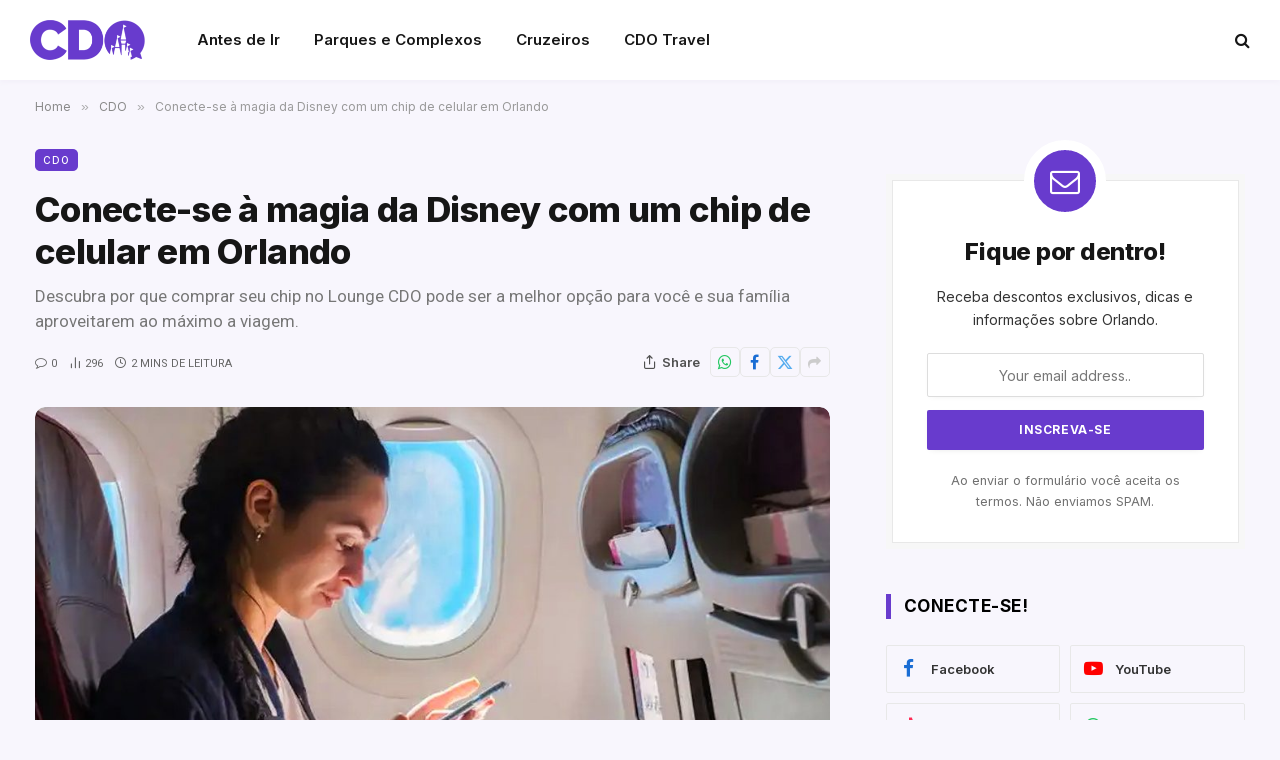

--- FILE ---
content_type: text/html; charset=UTF-8
request_url: http://coisasdeorlando.com/conecte-se-a-magia-da-disney-com-um-chip-de-celular-em-orlando/
body_size: 21686
content:

<!DOCTYPE html>
<html lang="pt-BR" class="s-light site-s-light">

<head>

	<meta charset="UTF-8" />
	<meta name="viewport" content="width=device-width, initial-scale=1" />
	<meta name='robots' content='index, follow, max-image-preview:large, max-snippet:-1, max-video-preview:-1' />

	<!-- This site is optimized with the Yoast SEO Premium plugin v20.3 (Yoast SEO v26.0) - https://yoast.com/wordpress/plugins/seo/ -->
	<title>Conecte-se à magia da Disney ! - Coisas de Orlando</title><link rel="preload" as="image" imagesrcset="https://coisasdeorlando.com/wp-content/uploads/2023/04/chip-de-viagem-2-1024x640.jpg 1024w, https://coisasdeorlando.com/wp-content/uploads/2023/04/chip-de-viagem-2-300x188.jpg 300w, https://coisasdeorlando.com/wp-content/uploads/2023/04/chip-de-viagem-2-768x480.jpg 768w, https://coisasdeorlando.com/wp-content/uploads/2023/04/chip-de-viagem-2-1536x960.jpg 1536w, https://coisasdeorlando.com/wp-content/uploads/2023/04/chip-de-viagem-2-150x94.jpg 150w, https://coisasdeorlando.com/wp-content/uploads/2023/04/chip-de-viagem-2-450x281.jpg 450w, https://coisasdeorlando.com/wp-content/uploads/2023/04/chip-de-viagem-2-1200x750.jpg 1200w, https://coisasdeorlando.com/wp-content/uploads/2023/04/chip-de-viagem-2-600x375.jpg 600w, https://coisasdeorlando.com/wp-content/uploads/2023/04/chip-de-viagem-2.jpg 1600w" imagesizes="(max-width: 885px) 100vw, 885px" /><link rel="preload" as="font" href="http://coisasdeorlando.com/wp-content/themes/smart-mag/css/icons/fonts/ts-icons.woff2?v3.2" type="font/woff2" crossorigin="anonymous" />
	<meta name="description" content="Ah, a magia da Disney! Quem não sonha em viver momentos incríveis no parque com a família e ainda compartilhar tudo nas redes sociais?" />
	<link rel="canonical" href="https://coisasdeorlando.com/conecte-se-a-magia-da-disney-com-um-chip-de-celular-em-orlando/" />
	<meta property="og:locale" content="pt_BR" />
	<meta property="og:type" content="article" />
	<meta property="og:title" content="Conecte-se à magia da Disney com um chip de celular em Orlando" />
	<meta property="og:description" content="Ah, a magia da Disney! Quem não sonha em viver momentos incríveis no parque com a família e ainda compartilhar tudo nas redes sociais?" />
	<meta property="og:url" content="https://coisasdeorlando.com/conecte-se-a-magia-da-disney-com-um-chip-de-celular-em-orlando/" />
	<meta property="og:site_name" content="Coisas de Orlando" />
	<meta property="article:publisher" content="https://www.facebook.com/groups/569870573068896" />
	<meta property="article:published_time" content="2023-04-11T15:30:06+00:00" />
	<meta property="og:image" content="https://coisasdeorlando.com/wp-content/uploads/2023/04/chip-de-viagem-2.jpg" />
	<meta property="og:image:width" content="1600" />
	<meta property="og:image:height" content="1000" />
	<meta property="og:image:type" content="image/jpeg" />
	<meta name="twitter:card" content="summary_large_image" />
	<meta name="twitter:label1" content="Escrito por" />
	<meta name="twitter:data1" content="" />
	<meta name="twitter:label2" content="Est. tempo de leitura" />
	<meta name="twitter:data2" content="3 minutos" />
	<script type="application/ld+json" class="yoast-schema-graph">{"@context":"https://schema.org","@graph":[{"@type":"Article","@id":"https://coisasdeorlando.com/conecte-se-a-magia-da-disney-com-um-chip-de-celular-em-orlando/#article","isPartOf":{"@id":"https://coisasdeorlando.com/conecte-se-a-magia-da-disney-com-um-chip-de-celular-em-orlando/"},"author":{"name":"","@id":""},"headline":"Conecte-se à magia da Disney com um chip de celular em Orlando","datePublished":"2023-04-11T15:30:06+00:00","mainEntityOfPage":{"@id":"https://coisasdeorlando.com/conecte-se-a-magia-da-disney-com-um-chip-de-celular-em-orlando/"},"wordCount":402,"commentCount":0,"publisher":{"@id":"https://coisasdeorlando.com/#organization"},"image":{"@id":"https://coisasdeorlando.com/conecte-se-a-magia-da-disney-com-um-chip-de-celular-em-orlando/#primaryimage"},"thumbnailUrl":"https://coisasdeorlando.com/wp-content/uploads/2023/04/chip-de-viagem-2.jpg","keywords":["Chip de celular","Chip de Viagem","Orlando","Parceiro","Parques"],"articleSection":["CDO","Planejamento"],"inLanguage":"pt-BR","potentialAction":[{"@type":"CommentAction","name":"Comment","target":["https://coisasdeorlando.com/conecte-se-a-magia-da-disney-com-um-chip-de-celular-em-orlando/#respond"]}],"copyrightYear":"2023","copyrightHolder":{"@id":"https://coisasdeorlando.com/#organization"}},{"@type":"WebPage","@id":"https://coisasdeorlando.com/conecte-se-a-magia-da-disney-com-um-chip-de-celular-em-orlando/","url":"https://coisasdeorlando.com/conecte-se-a-magia-da-disney-com-um-chip-de-celular-em-orlando/","name":"Conecte-se à magia da Disney ! - Coisas de Orlando","isPartOf":{"@id":"https://coisasdeorlando.com/#website"},"primaryImageOfPage":{"@id":"https://coisasdeorlando.com/conecte-se-a-magia-da-disney-com-um-chip-de-celular-em-orlando/#primaryimage"},"image":{"@id":"https://coisasdeorlando.com/conecte-se-a-magia-da-disney-com-um-chip-de-celular-em-orlando/#primaryimage"},"thumbnailUrl":"https://coisasdeorlando.com/wp-content/uploads/2023/04/chip-de-viagem-2.jpg","datePublished":"2023-04-11T15:30:06+00:00","description":"Ah, a magia da Disney! Quem não sonha em viver momentos incríveis no parque com a família e ainda compartilhar tudo nas redes sociais?","breadcrumb":{"@id":"https://coisasdeorlando.com/conecte-se-a-magia-da-disney-com-um-chip-de-celular-em-orlando/#breadcrumb"},"inLanguage":"pt-BR","potentialAction":[{"@type":"ReadAction","target":["https://coisasdeorlando.com/conecte-se-a-magia-da-disney-com-um-chip-de-celular-em-orlando/"]}]},{"@type":"ImageObject","inLanguage":"pt-BR","@id":"https://coisasdeorlando.com/conecte-se-a-magia-da-disney-com-um-chip-de-celular-em-orlando/#primaryimage","url":"https://coisasdeorlando.com/wp-content/uploads/2023/04/chip-de-viagem-2.jpg","contentUrl":"https://coisasdeorlando.com/wp-content/uploads/2023/04/chip-de-viagem-2.jpg","width":1600,"height":1000,"caption":"à magia da Disney"},{"@type":"BreadcrumbList","@id":"https://coisasdeorlando.com/conecte-se-a-magia-da-disney-com-um-chip-de-celular-em-orlando/#breadcrumb","itemListElement":[{"@type":"ListItem","position":1,"name":"Início","item":"https://coisasdeorlando.com/"},{"@type":"ListItem","position":2,"name":"CDO","item":"https://coisasdeorlando.com/categoria/cdo/"},{"@type":"ListItem","position":3,"name":"Conecte-se à magia da Disney com um chip de celular em Orlando"}]},{"@type":"WebSite","@id":"https://coisasdeorlando.com/#website","url":"https://coisasdeorlando.com/","name":"Coisas de Orlando","description":"O seu guia de dicas e roteiros de Orlando","publisher":{"@id":"https://coisasdeorlando.com/#organization"},"alternateName":"CDO","potentialAction":[{"@type":"SearchAction","target":{"@type":"EntryPoint","urlTemplate":"https://coisasdeorlando.com/?s={search_term_string}"},"query-input":{"@type":"PropertyValueSpecification","valueRequired":true,"valueName":"search_term_string"}}],"inLanguage":"pt-BR"},{"@type":"Organization","@id":"https://coisasdeorlando.com/#organization","name":"Coisas de Orlando","alternateName":"CDO","url":"https://coisasdeorlando.com/","logo":{"@type":"ImageObject","inLanguage":"pt-BR","@id":"https://coisasdeorlando.com/#/schema/logo/image/","url":"https://coisasdeorlando.com/wp-content/uploads/2023/03/blog-cdo-logo.png","contentUrl":"https://coisasdeorlando.com/wp-content/uploads/2023/03/blog-cdo-logo.png","width":225,"height":59,"caption":"Coisas de Orlando"},"image":{"@id":"https://coisasdeorlando.com/#/schema/logo/image/"},"sameAs":["https://www.facebook.com/groups/569870573068896"]},{"@type":"Person","@id":"","url":"https://coisasdeorlando.com/author/"}]}</script>
	<!-- / Yoast SEO Premium plugin. -->


<link rel='dns-prefetch' href='//www.googletagmanager.com' />
<link rel='dns-prefetch' href='//fonts.googleapis.com' />
<link rel="alternate" title="oEmbed (JSON)" type="application/json+oembed" href="https://coisasdeorlando.com/wp-json/oembed/1.0/embed?url=https%3A%2F%2Fcoisasdeorlando.com%2Fconecte-se-a-magia-da-disney-com-um-chip-de-celular-em-orlando%2F" />
<link rel="alternate" title="oEmbed (XML)" type="text/xml+oembed" href="https://coisasdeorlando.com/wp-json/oembed/1.0/embed?url=https%3A%2F%2Fcoisasdeorlando.com%2Fconecte-se-a-magia-da-disney-com-um-chip-de-celular-em-orlando%2F&#038;format=xml" />
<link rel="alternate" type="application/rss+xml" title="Feed de Coisas de Orlando &raquo; Story" href="https://coisasdeorlando.com/web-stories/feed/"><style id='wp-img-auto-sizes-contain-inline-css' type='text/css'>
img:is([sizes=auto i],[sizes^="auto," i]){contain-intrinsic-size:3000px 1500px}
/*# sourceURL=wp-img-auto-sizes-contain-inline-css */
</style>
<link rel='stylesheet' id='formidable-css' href='http://coisasdeorlando.com/wp-content/plugins/formidable/css/formidableforms.css?ver=1061838' type='text/css' media='all' />
<style id='wp-emoji-styles-inline-css' type='text/css'>

	img.wp-smiley, img.emoji {
		display: inline !important;
		border: none !important;
		box-shadow: none !important;
		height: 1em !important;
		width: 1em !important;
		margin: 0 0.07em !important;
		vertical-align: -0.1em !important;
		background: none !important;
		padding: 0 !important;
	}
/*# sourceURL=wp-emoji-styles-inline-css */
</style>
<link rel='stylesheet' id='contact-form-7-css' href='http://coisasdeorlando.com/wp-content/plugins/contact-form-7/includes/css/styles.css?ver=6.1.2' type='text/css' media='all' />
<link rel='stylesheet' id='dashicons-css' href='http://coisasdeorlando.com/wp-includes/css/dashicons.min.css?ver=6.9' type='text/css' media='all' />
<link rel='stylesheet' id='elementor-icons-css' href='http://coisasdeorlando.com/wp-content/plugins/elementor/assets/lib/eicons/css/elementor-icons.min.css?ver=5.46.0' type='text/css' media='all' />
<link rel='stylesheet' id='elementor-frontend-css' href='http://coisasdeorlando.com/wp-content/plugins/elementor/assets/css/frontend.min.css?ver=3.34.2' type='text/css' media='all' />
<link rel='stylesheet' id='elementor-post-75218-css' href='http://coisasdeorlando.com/wp-content/uploads/elementor/css/post-75218.css?ver=1768967768' type='text/css' media='all' />
<link rel='stylesheet' id='elementor-pro-css' href='http://coisasdeorlando.com/wp-content/plugins/elementor-pro/assets/css/frontend.min.css?ver=3.21.3' type='text/css' media='all' />
<link rel='stylesheet' id='elementor-post-79312-css' href='http://coisasdeorlando.com/wp-content/uploads/elementor/css/post-79312.css?ver=1768967768' type='text/css' media='all' />
<link rel='stylesheet' id='smartmag-core-css' href='http://coisasdeorlando.com/wp-content/themes/smart-mag/style.css?ver=10.3.2' type='text/css' media='all' />
<style id='smartmag-core-inline-css' type='text/css'>
:root { --c-main: #683bcd;
--c-main-rgb: 104,59,205;
--text-font: "Inter", system-ui, -apple-system, "Segoe UI", Arial, sans-serif;
--body-font: "Inter", system-ui, -apple-system, "Segoe UI", Arial, sans-serif;
--title-font: "Inter", system-ui, -apple-system, "Segoe UI", Arial, sans-serif;
--main-width: 1348px;
--c-post-meta: #666666;
--c-excerpts: #424449;
--excerpt-size: 15px;
--post-content-gaps: 1.4em; }
.s-light body { background-color: #f8f6fd; }
.post-title:not(._) { font-weight: 800; line-height: 1.2; letter-spacing: -0.02em; }
:root { --wrap-padding: 35px; }
.main-sidebar .widget, .ts-sidebar .widget { margin-bottom: 45px; }
.smart-head-main { --c-shadow: #f4f1fa; }
.smart-head-main .smart-head-top { --head-h: 34px; }
.smart-head-main .smart-head-mid { --head-h: 60px; background-color: #ffffff; border-top-width: 40px; border-bottom-width: 40px; }
.smart-head-main .smart-head-bot { border-top-width: 0px; }
.smart-head-main .spc-social { --c-spc-social-hov: #f2f2f2; --spc-social-space: 5px; }
.post-meta { font-family: "Roboto", system-ui, -apple-system, "Segoe UI", Arial, sans-serif; }
.post-meta .meta-item, .post-meta .text-in { font-size: 10px; font-weight: normal; text-transform: uppercase; }
.post-meta .text-in, .post-meta .post-cat > a { font-size: 10px; }
.post-meta .post-cat > a { font-weight: bold; text-transform: uppercase; }
.s-light .block-wrap.s-dark { --c-post-meta: var(--c-contrast-450); }
.post-meta .post-author > a { color: #595959; }
.s-dark .post-meta .post-author > a { color: #dddddd; }
.post-meta { --p-meta-sep: "\007C"; --p-meta-sep-pad: 7px; }
.post-meta .meta-item:before { transform: scale(1.15); }
.l-post { --media-radius: 15px; }
.cat-labels .category { font-size: 10px; letter-spacing: 0.1em; background-color: var(--c-main); border-radius: 5px; }
.block-head .heading { font-family: var(--body-font); }
.block-head-b .heading { font-family: "Roboto", system-ui, -apple-system, "Segoe UI", Arial, sans-serif; font-size: 19px; font-weight: bold; text-transform: initial; }
.block-head-b { --space-below: 9px; }
.block-head-c { --line-weight: 3px; }
.block-head-c2 { --line-weight: 3px; }
.block-head-f .heading { text-transform: uppercase; }
.block-head-f { --c-border: #ffffff; }
.s-dark .block-head-f { --c-border: #eaeaea; }
.block-head-h { --border-weight: 2px; --c-border: var(--c-main); }
.block-head-i .heading { font-size: 17px; font-weight: bold; }
.block-head-i { --line-weight: 5px; }
.block-head-i .heading { color: #000000; }
.load-button { background-color: var(--c-main); border-radius: 6px; }
.loop-grid .ratio-is-custom { padding-bottom: calc(100% / 1.68); }
.loop-grid-base .post-title { font-size: 18px; }
.loop-grid-sm .post-title { font-size: 17px; }
.has-nums .l-post { --num-font: var(--body-font); }
.has-nums-a .l-post .post-title:before,
.has-nums-b .l-post .content:before { font-size: 26px; font-weight: 500; }
.has-nums-c .l-post .post-title:before,
.has-nums-c .l-post .content:before { font-size: 17px; }
.has-nums:not(.has-nums-c) { --num-color: var(--c-main); }
.has-nums-a .l-post .post-title:before,
.has-nums-b .l-post .content:before { content: counter(ts-loop) "."; }
.loop-list .ratio-is-custom { padding-bottom: calc(100% / 1.575); }
.list-post { --list-p-media-width: 44%; --list-p-media-max-width: 85%; }
.list-post .media:not(i) { --list-p-media-max-width: 44%; }
.loop-small .post-title { font-size: 16px; }
.loop-small .media { width: 36%; max-width: 50%; }
.loop-small .media:not(i) { max-width: 92px; }
.single-featured .featured, .the-post-header .featured { border-radius: 10px; --media-radius: 10px; overflow: hidden; }
.post-meta-single .meta-item, .post-meta-single .text-in { font-size: 11px; }
.entry-content { font-size: 17px; }
:where(.entry-content) a { text-decoration: underline; text-underline-offset: 4px; text-decoration-thickness: 2px; }
.entry-content p { --post-content-gaps: 1.2em; }
.post-share-float .service { width: 40px; height: 40px; margin-bottom: 5px; border-radius: 5px; font-size: 16px; }
.post-share-b:not(.is-not-global) { --service-height: 30px; --service-width: 30px; --service-min-width: initial; --service-gap: 5px; }
.post-share-b:not(.is-not-global) .service i { font-size: 16px; }
.post-share-b:not(.is-not-global) { --service-b-radius: 5px; }
.a-wrap-1 { background-color: #02001c; }
@media (min-width: 768px) and (max-width: 940px) { .ts-contain, .main { padding-left: 35px; padding-right: 35px; }
.layout-boxed-inner { --wrap-padding: 35px; }
:root { --wrap-padding: 35px; } }
@media (max-width: 767px) { .ts-contain, .main { padding-left: 25px; padding-right: 25px; }
.layout-boxed-inner { --wrap-padding: 25px; }
:root { --wrap-padding: 25px; } }
@media (min-width: 940px) and (max-width: 1300px) { :root { --wrap-padding: min(35px, 5vw); } }


.term-color-91 { --c-main: #0031af; }
.navigation .menu-cat-91 { --c-term: #0031af; }


.term-color-7 { --c-main: #de8800; }
.navigation .menu-cat-7 { --c-term: #de8800; }


.term-color-10 { --c-main: #d9006b; }
.navigation .menu-cat-10 { --c-term: #d9006b; }


.term-color-1122 { --c-main: #ffcc00; }
.navigation .menu-cat-1122 { --c-term: #ffcc00; }

/*# sourceURL=smartmag-core-inline-css */
</style>
<link rel='stylesheet' id='smartmag-magnific-popup-css' href='http://coisasdeorlando.com/wp-content/themes/smart-mag/css/lightbox.css?ver=10.3.2' type='text/css' media='all' />
<link rel='stylesheet' id='smartmag-icons-css' href='http://coisasdeorlando.com/wp-content/themes/smart-mag/css/icons/icons.css?ver=10.3.2' type='text/css' media='all' />
<link crossorigin="anonymous" rel='stylesheet' id='smartmag-gfonts-custom-css' href='https://fonts.googleapis.com/css?family=Inter%3A400%2C500%2C600%2C700%2C800%7CRoboto%3A400%2C500%2C600%2C700%2Cbold&#038;display=swap' type='text/css' media='all' />
<script type="text/javascript" id="smartmag-lazy-inline-js-after">
/* <![CDATA[ */
/**
 * @copyright ThemeSphere
 * @preserve
 */
var BunyadLazy={};BunyadLazy.load=function(){function a(e,n){var t={};e.dataset.bgset&&e.dataset.sizes?(t.sizes=e.dataset.sizes,t.srcset=e.dataset.bgset):t.src=e.dataset.bgsrc,function(t){var a=t.dataset.ratio;if(0<a){const e=t.parentElement;if(e.classList.contains("media-ratio")){const n=e.style;n.getPropertyValue("--a-ratio")||(n.paddingBottom=100/a+"%")}}}(e);var a,o=document.createElement("img");for(a in o.onload=function(){var t="url('"+(o.currentSrc||o.src)+"')",a=e.style;a.backgroundImage!==t&&requestAnimationFrame(()=>{a.backgroundImage=t,n&&n()}),o.onload=null,o.onerror=null,o=null},o.onerror=o.onload,t)o.setAttribute(a,t[a]);o&&o.complete&&0<o.naturalWidth&&o.onload&&o.onload()}function e(t){t.dataset.loaded||a(t,()=>{document.dispatchEvent(new Event("lazyloaded")),t.dataset.loaded=1})}function n(t){"complete"===document.readyState?t():window.addEventListener("load",t)}return{initEarly:function(){var t,a=()=>{document.querySelectorAll(".img.bg-cover:not(.lazyload)").forEach(e)};"complete"!==document.readyState?(t=setInterval(a,150),n(()=>{a(),clearInterval(t)})):a()},callOnLoad:n,initBgImages:function(t){t&&n(()=>{document.querySelectorAll(".img.bg-cover").forEach(e)})},bgLoad:a}}(),BunyadLazy.load.initEarly();
//# sourceURL=smartmag-lazy-inline-js-after
/* ]]> */
</script>
<script type="text/javascript" src="http://coisasdeorlando.com/wp-content/plugins/sphere-post-views/assets/js/post-views.js?ver=1.0.1" id="sphere-post-views-js"></script>
<script type="text/javascript" id="sphere-post-views-js-after">
/* <![CDATA[ */
var Sphere_PostViews = {"ajaxUrl":"https:\/\/coisasdeorlando.com\/wp-admin\/admin-ajax.php?sphere_post_views=1","sampling":0,"samplingRate":10,"repeatCountDelay":0,"postID":76107,"token":"929052dd71"}
//# sourceURL=sphere-post-views-js-after
/* ]]> */
</script>

<!-- Snippet da etiqueta do Google (gtag.js) adicionado pelo Site Kit -->
<!-- Snippet do Google Análises adicionado pelo Site Kit -->
<script type="text/javascript" src="https://www.googletagmanager.com/gtag/js?id=GT-MJMDRTC" id="google_gtagjs-js" async></script>
<script type="text/javascript" id="google_gtagjs-js-after">
/* <![CDATA[ */
window.dataLayer = window.dataLayer || [];function gtag(){dataLayer.push(arguments);}
gtag("set","linker",{"domains":["coisasdeorlando.com"]});
gtag("js", new Date());
gtag("set", "developer_id.dZTNiMT", true);
gtag("config", "GT-MJMDRTC");
//# sourceURL=google_gtagjs-js-after
/* ]]> */
</script>
<script type="text/javascript" src="http://coisasdeorlando.com/wp-includes/js/jquery/jquery.min.js?ver=3.7.1" id="jquery-core-js"></script>
<script type="text/javascript" src="http://coisasdeorlando.com/wp-includes/js/jquery/jquery-migrate.min.js?ver=3.4.1" id="jquery-migrate-js"></script>
<link rel="https://api.w.org/" href="https://coisasdeorlando.com/wp-json/" /><link rel="alternate" title="JSON" type="application/json" href="https://coisasdeorlando.com/wp-json/wp/v2/posts/76107" /><link rel="EditURI" type="application/rsd+xml" title="RSD" href="https://coisasdeorlando.com/xmlrpc.php?rsd" />
<link rel='shortlink' href='https://coisasdeorlando.com/?p=76107' />

		<!-- GA Google Analytics @ https://m0n.co/ga -->
		<script async src="https://www.googletagmanager.com/gtag/js?id=UA-2103359-10"></script>
		<script>
			window.dataLayer = window.dataLayer || [];
			function gtag(){dataLayer.push(arguments);}
			gtag('js', new Date());
			gtag('config', 'UA-2103359-10');
		</script>

	<meta name="generator" content="Site Kit by Google 1.170.0" /><script id="ACXConnectScript" type="text/javascript" src="https://emkt.gizo.digital/websites/6454ed22f197b/connect.js"></script>


    <script>
      (function(d,t) {
        var BASE_URL="https://wootcdo.wisewoot.com";
        var g=d.createElement(t),s=d.getElementsByTagName(t)[0];
        g.src=BASE_URL+"/packs/js/sdk.js";
        g.defer = true;
        g.async = true;
        s.parentNode.insertBefore(g,s);
        g.onload=function(){
          window.chatwootSDK.run({
            websiteToken: 'xwq54oY196touKdNK7U6K3xH',
            baseUrl: BASE_URL
          })
        }
      })(document,"script");
    </script>
    <!-- site-navigation-element Schema optimized by Schema Pro --><script type="application/ld+json">{"@context":"https:\/\/schema.org","@graph":[{"@context":"https:\/\/schema.org","@type":"SiteNavigationElement","id":"site-navigation","name":"Demos","url":"#"},{"@context":"https:\/\/schema.org","@type":"SiteNavigationElement","id":"site-navigation","name":"Main Home","url":"#"},{"@context":"https:\/\/schema.org","@type":"SiteNavigationElement","id":"site-navigation","name":"Pinterest Posts","url":"#"},{"@context":"https:\/\/schema.org","@type":"SiteNavigationElement","id":"site-navigation","name":"Split Posts","url":"#"},{"@context":"https:\/\/schema.org","@type":"SiteNavigationElement","id":"site-navigation","name":"Classic Posts","url":"http:\/\/jellywp.com\/wp\/shareblock01\/classic-posts\/"},{"@context":"https:\/\/schema.org","@type":"SiteNavigationElement","id":"site-navigation","name":"pages","url":"#"},{"@context":"https:\/\/schema.org","@type":"SiteNavigationElement","id":"site-navigation","name":"Author Page","url":"http:\/\/jellywp.com\/wp\/shareblock02\/author\/dsite\/"},{"@context":"https:\/\/schema.org","@type":"SiteNavigationElement","id":"site-navigation","name":"404 page","url":"http:\/\/jellywp.com\/wp\/shareblock02\/category\/404\/"},{"@context":"https:\/\/schema.org","@type":"SiteNavigationElement","id":"site-navigation","name":"Contact US","url":"https:\/\/coisasdeorlando.com\/contact-us\/"},{"@context":"https:\/\/schema.org","@type":"SiteNavigationElement","id":"site-navigation","name":"Features","url":"#"},{"@context":"https:\/\/schema.org","@type":"SiteNavigationElement","id":"site-navigation","name":"Post Layout","url":"#"},{"@context":"https:\/\/schema.org","@type":"SiteNavigationElement","id":"site-navigation","name":"Post Format","url":"#"},{"@context":"https:\/\/schema.org","@type":"SiteNavigationElement","id":"site-navigation","name":"Tag page","url":"https:\/\/coisasdeorlando.com\/tag\/morning\/"},{"@context":"https:\/\/schema.org","@type":"SiteNavigationElement","id":"site-navigation","name":"Search page","url":"http:\/\/jellywp.com\/wp\/shareblock02\/?s=best"},{"@context":"https:\/\/schema.org","@type":"SiteNavigationElement","id":"site-navigation","name":"Shop","url":"https:\/\/coisasdeorlando.com\/shop\/"},{"@context":"https:\/\/schema.org","@type":"SiteNavigationElement","id":"site-navigation","name":"Carrinho","url":"https:\/\/coisasdeorlando.com\/carrinho\/"},{"@context":"https:\/\/schema.org","@type":"SiteNavigationElement","id":"site-navigation","name":"My account","url":"https:\/\/coisasdeorlando.com\/my-account-2\/"}]}</script><!-- / site-navigation-element Schema optimized by Schema Pro --><!-- breadcrumb Schema optimized by Schema Pro --><script type="application/ld+json">{"@context":"https:\/\/schema.org","@type":"BreadcrumbList","itemListElement":[{"@type":"ListItem","position":1,"item":{"@id":"https:\/\/coisasdeorlando.com\/","name":"Home"}},{"@type":"ListItem","position":2,"item":{"@id":"https:\/\/coisasdeorlando.com\/conecte-se-a-magia-da-disney-com-um-chip-de-celular-em-orlando\/","name":"Conecte-se \u00e0 magia da Disney com um chip de celular em Orlando"}}]}</script><!-- / breadcrumb Schema optimized by Schema Pro -->
		<script>
		var BunyadSchemeKey = 'bunyad-scheme';
		(() => {
			const d = document.documentElement;
			const c = d.classList;
			var scheme = localStorage.getItem(BunyadSchemeKey);
			
			if (scheme) {
				d.dataset.origClass = c;
				scheme === 'dark' ? c.remove('s-light', 'site-s-light') : c.remove('s-dark', 'site-s-dark');
				c.add('site-s-' + scheme, 's-' + scheme);
			}
		})();
		</script>
		<meta name="generator" content="Elementor 3.34.2; features: additional_custom_breakpoints; settings: css_print_method-external, google_font-enabled, font_display-auto">
			<style>
				.e-con.e-parent:nth-of-type(n+4):not(.e-lazyloaded):not(.e-no-lazyload),
				.e-con.e-parent:nth-of-type(n+4):not(.e-lazyloaded):not(.e-no-lazyload) * {
					background-image: none !important;
				}
				@media screen and (max-height: 1024px) {
					.e-con.e-parent:nth-of-type(n+3):not(.e-lazyloaded):not(.e-no-lazyload),
					.e-con.e-parent:nth-of-type(n+3):not(.e-lazyloaded):not(.e-no-lazyload) * {
						background-image: none !important;
					}
				}
				@media screen and (max-height: 640px) {
					.e-con.e-parent:nth-of-type(n+2):not(.e-lazyloaded):not(.e-no-lazyload),
					.e-con.e-parent:nth-of-type(n+2):not(.e-lazyloaded):not(.e-no-lazyload) * {
						background-image: none !important;
					}
				}
			</style>
			<link rel="stylesheet" href="https://coisasdeorlando.com/app/fontawesome/css/all.css"><link rel="amphtml" href="https://coisasdeorlando.com/conecte-se-a-magia-da-disney-com-um-chip-de-celular-em-orlando/?amp=1"><meta name="apple-mobile-web-app-capable" content="yes"/>
<meta name="theme-color" content="#7a4fde">
<meta name="apple-itunes-app" content="app-id=926053475, app-argument=https://apps.apple.com/br/app/coisas-de-orlando/id926053475">

<script src="https://biz.inseconds.com/js/monitoramento.js"></script>

<script>
    document.addEventListener('DOMContentLoaded',function () {
        var d= ['https://biz.inseconds.com','fxEDFi%2FbXtPgCKQHet0%2FlsqsI69KNz60t5SXJwZGuGdgFFM4BgHkqx6tVRZflC7WyadZKBpSkxkzaM8YLf7rzfAWMq1V1kj0KWJzXUKFefE%3D'];isTrackForm(d);
    });
</script>			<style id="wpsp-style-frontend"></style>
			<link rel="icon" href="https://coisasdeorlando.com/wp-content/uploads/2025/09/cropped-cdo-travel-icon-32x32.png" sizes="32x32" />
<link rel="icon" href="https://coisasdeorlando.com/wp-content/uploads/2025/09/cropped-cdo-travel-icon-192x192.png" sizes="192x192" />
<link rel="apple-touch-icon" href="https://coisasdeorlando.com/wp-content/uploads/2025/09/cropped-cdo-travel-icon-180x180.png" />
<meta name="msapplication-TileImage" content="https://coisasdeorlando.com/wp-content/uploads/2025/09/cropped-cdo-travel-icon-270x270.png" />


</head>

<body class="wp-singular post-template-default single single-post postid-76107 single-format-standard wp-custom-logo wp-theme-smart-mag wp-schema-pro-2.7.10 right-sidebar post-layout-modern post-cat-1 has-lb has-lb-sm ts-img-hov-fade layout-normal elementor-default elementor-kit-75218">


<script id="ACXConnectScript" type="text/javascript" src="https://emkt.gizo.digital/websites/6454ed22f197b/connect.js"></script>

<div class="main-wrap">

	
<div class="off-canvas-backdrop"></div>
<div class="mobile-menu-container off-canvas" id="off-canvas">

	<div class="off-canvas-head">
		<a href="#" class="close">
			<span class="visuallyhidden">Close Menu</span>
			<i class="tsi tsi-times"></i>
		</a>

		<div class="ts-logo">
			<img class="logo-mobile logo-image" src="https://coisasdeorlando.com/wp-content/uploads/2025/10/cdo-logo.png" width="115" height="40" alt="Coisas de Orlando"/>		</div>
	</div>

	<div class="off-canvas-content">

		
			<ul id="menu-cdo-menu-mobile" class="mobile-menu"><li id="menu-item-75774" class="menu-item menu-item-type-post_type menu-item-object-page menu-item-75774"><a href="https://coisasdeorlando.com/loja/">Loja</a></li>
<li id="menu-item-75775" class="menu-item menu-item-type-taxonomy menu-item-object-category current-post-ancestor current-menu-parent current-post-parent menu-item-75775"><a href="https://coisasdeorlando.com/categoria/planejamento/">Planejamento</a></li>
<li id="menu-item-75776" class="menu-item menu-item-type-taxonomy menu-item-object-category menu-item-75776"><a href="https://coisasdeorlando.com/categoria/parques/">Parques e Complexos</a></li>
<li id="menu-item-75777" class="menu-item menu-item-type-taxonomy menu-item-object-category menu-item-75777"><a href="https://coisasdeorlando.com/categoria/cdo-travel/hospedagem/">Hospedagem</a></li>
<li id="menu-item-75778" class="menu-item menu-item-type-taxonomy menu-item-object-category menu-item-75778"><a href="https://coisasdeorlando.com/categoria/planejamento/comida/">Comida</a></li>
<li id="menu-item-75779" class="menu-item menu-item-type-taxonomy menu-item-object-category menu-item-75779"><a href="https://coisasdeorlando.com/categoria/planejamento/compras/">Compras</a></li>
<li id="menu-item-75780" class="menu-item menu-item-type-taxonomy menu-item-object-category menu-item-75780"><a href="https://coisasdeorlando.com/categoria/planejamento/fora-dos-parques/">Fora dos Parques</a></li>
<li id="menu-item-75781" class="menu-item menu-item-type-taxonomy menu-item-object-category menu-item-75781"><a href="https://coisasdeorlando.com/categoria/cdo-travel/cruzeiros/">Cruzeiros</a></li>
</ul>
		
		
		
		<div class="spc-social-block spc-social spc-social-b smart-head-social">
		
			
				<a href="https://facebook.com/coisasdeorlando" class="link service s-facebook" target="_blank" rel="nofollow noopener">
					<i class="icon tsi tsi-facebook"></i>					<span class="visuallyhidden">Facebook</span>
				</a>
									
			
				<a href="https://twitter.com/coisasdeorlando" class="link service s-twitter" target="_blank" rel="nofollow noopener">
					<i class="icon tsi tsi-twitter"></i>					<span class="visuallyhidden">X (Twitter)</span>
				</a>
									
			
				<a href="https://instagram.com/coisasdeorlando" class="link service s-instagram" target="_blank" rel="nofollow noopener">
					<i class="icon tsi tsi-instagram"></i>					<span class="visuallyhidden">Instagram</span>
				</a>
									
			
		</div>

		
	</div>

</div>
<div class="smart-head smart-head-a smart-head-main" id="smart-head" data-sticky="auto" data-sticky-type="smart" data-sticky-full>
	
	<div class="smart-head-row smart-head-mid is-light smart-head-row-full">

		<div class="inner wrap">

							
				<div class="items items-left ">
					<a href="https://coisasdeorlando.com/" title="Coisas de Orlando" rel="home" class="logo-link ts-logo logo-is-image">
		<span>
			
				
					<img src="https://coisasdeorlando.com/wp-content/uploads/2025/10/cdo-logo.png" class="logo-image" alt="Coisas de Orlando" width="229" height="80"/>
									 
					</span>
	</a>	<div class="nav-wrap">
		<nav class="navigation navigation-main nav-hov-a">
			<ul id="menu-cdo-menu" class="menu"><li id="menu-item-75197" class="menu-item menu-item-type-taxonomy menu-item-object-category current-post-ancestor current-menu-parent current-post-parent menu-cat-5 menu-item-75197"><a href="https://coisasdeorlando.com/categoria/planejamento/">Antes de Ir</a></li>
<li id="menu-item-75190" class="menu-item menu-item-type-taxonomy menu-item-object-category menu-cat-149 menu-item-75190"><a href="https://coisasdeorlando.com/categoria/parques/">Parques e Complexos</a></li>
<li id="menu-item-75193" class="menu-item menu-item-type-taxonomy menu-item-object-category menu-cat-91 menu-item-75193"><a href="https://coisasdeorlando.com/categoria/cdo-travel/cruzeiros/">Cruzeiros</a></li>
<li id="menu-item-78940" class="menu-item menu-item-type-custom menu-item-object-custom menu-item-78940"><a href="https://cdo.travel">CDO Travel</a></li>
</ul>		</nav>
	</div>
				</div>

							
				<div class="items items-center empty">
								</div>

							
				<div class="items items-right ">
				

	<a href="#" class="search-icon has-icon-only is-icon" title="Buscar">
		<i class="tsi tsi-search"></i>
	</a>

				</div>

						
		</div>
	</div>

	</div>
<div class="smart-head smart-head-a smart-head-mobile" id="smart-head-mobile" data-sticky="mid" data-sticky-type="smart" data-sticky-full>
	
	<div class="smart-head-row smart-head-mid smart-head-row-3 is-light smart-head-row-full">

		<div class="inner wrap">

							
				<div class="items items-left ">
				
<button class="offcanvas-toggle has-icon" type="button" aria-label="Menu">
	<span class="hamburger-icon hamburger-icon-a">
		<span class="inner"></span>
	</span>
</button>				</div>

							
				<div class="items items-center ">
					<a href="https://coisasdeorlando.com/" title="Coisas de Orlando" rel="home" class="logo-link ts-logo logo-is-image">
		<span>
			
									<img class="logo-mobile logo-image" src="https://coisasdeorlando.com/wp-content/uploads/2025/10/cdo-logo.png" width="115" height="40" alt="Coisas de Orlando"/>									 
					</span>
	</a>				</div>

							
				<div class="items items-right ">
				
<div class="scheme-switcher has-icon-only">
	<a href="#" class="toggle is-icon toggle-dark" title="Switch to Dark Design - easier on eyes.">
		<i class="icon tsi tsi-moon"></i>
	</a>
	<a href="#" class="toggle is-icon toggle-light" title="Switch to Light Design.">
		<i class="icon tsi tsi-bright"></i>
	</a>
</div>

	<a href="#" class="search-icon has-icon-only is-icon" title="Buscar">
		<i class="tsi tsi-search"></i>
	</a>

				</div>

						
		</div>
	</div>

	</div>
<nav class="breadcrumbs is-full-width breadcrumbs-a" id="breadcrumb"><div class="inner ts-contain "><span><a href="https://coisasdeorlando.com/"><span>Home</span></a></span><span class="delim">&raquo;</span><span><a href="https://coisasdeorlando.com/categoria/cdo/"><span>CDO</span></a></span><span class="delim">&raquo;</span><span class="current">Conecte-se à magia da Disney com um chip de celular em Orlando</span></div></nav>
<div class="main ts-contain cf right-sidebar">
	
		

<div class="ts-row">
	<div class="col-8 main-content s-post-contain">

					<div class="the-post-header s-head-modern s-head-modern-a has-share-meta-right">
	<div class="post-meta post-meta-a post-meta-left post-meta-single has-below"><div class="post-meta-items meta-above"><span class="meta-item cat-labels">
						
						<a href="https://coisasdeorlando.com/categoria/cdo/" class="category term-color-1" rel="category">CDO</a>
					</span>
					</div><h1 class="is-title post-title">Conecte-se à magia da Disney com um chip de celular em Orlando</h1><div class="sub-title">Descubra por que comprar seu chip no Lounge CDO pode ser a melhor opção para você e sua família aproveitarem ao máximo a viagem.</div><div class="meta-below-has-right"><div class="post-meta-items meta-below"><span class="has-next-icon meta-item comments has-icon"><a href="https://coisasdeorlando.com/conecte-se-a-magia-da-disney-com-um-chip-de-celular-em-orlando/#respond"><i class="tsi tsi-comment-o"></i>0</a></span><span title="296 Article Views" class="has-next-icon meta-item post-views has-icon"><i class="tsi tsi-bar-chart-2"></i>296</span><span class="meta-item read-time has-icon"><i class="tsi tsi-clock"></i>2 mins de leitura</span></div> 
	<div class="post-share post-share-b spc-social-colors  post-share-b3 post-share-b-circles post-share-b3-circles">

					<span class="share-text">
				<i class="icon tsi tsi-share1"></i>
				Share			</span>
				
		
				
			<a href="https://wa.me/?text=Conecte-se%20%C3%A0%20magia%20da%20Disney%20com%20um%20chip%20de%20celular%20em%20Orlando%20https%3A%2F%2Fcoisasdeorlando.com%2Fconecte-se-a-magia-da-disney-com-um-chip-de-celular-em-orlando%2F" class="cf service s-whatsapp service-lg" 
				title="Share on WhatsApp" target="_blank" rel="nofollow noopener">
				<i class="tsi tsi-whatsapp"></i>
				<span class="label">WhatsApp</span>
							</a>
				
				
			<a href="https://www.facebook.com/sharer.php?u=https%3A%2F%2Fcoisasdeorlando.com%2Fconecte-se-a-magia-da-disney-com-um-chip-de-celular-em-orlando%2F" class="cf service s-facebook service-lg" 
				title="Share on Facebook" target="_blank" rel="nofollow noopener">
				<i class="tsi tsi-facebook"></i>
				<span class="label">Facebook</span>
							</a>
				
				
			<a href="https://twitter.com/intent/tweet?url=https%3A%2F%2Fcoisasdeorlando.com%2Fconecte-se-a-magia-da-disney-com-um-chip-de-celular-em-orlando%2F&#038;text=Conecte-se%20%C3%A0%20magia%20da%20Disney%20com%20um%20chip%20de%20celular%20em%20Orlando" class="cf service s-twitter service-lg" 
				title="Share on X (Twitter)" target="_blank" rel="nofollow noopener">
				<i class="tsi tsi-twitter"></i>
				<span class="label">Twitter</span>
							</a>
				
				
			<a href="mailto:?subject=Conecte-se%20%C3%A0%20magia%20da%20Disney%20com%20um%20chip%20de%20celular%20em%20Orlando&#038;body=https%3A%2F%2Fcoisasdeorlando.com%2Fconecte-se-a-magia-da-disney-com-um-chip-de-celular-em-orlando%2F" class="cf service s-email service-sm" 
				title="Share via Email" target="_blank" rel="nofollow noopener">
				<i class="tsi tsi-envelope-o"></i>
				<span class="label">Email</span>
							</a>
				
				
			<a href="https://www.threads.net/intent/post?url=https%3A%2F%2Fcoisasdeorlando.com%2Fconecte-se-a-magia-da-disney-com-um-chip-de-celular-em-orlando%2F&#038;text=Conecte-se%20%C3%A0%20magia%20da%20Disney%20com%20um%20chip%20de%20celular%20em%20Orlando" class="cf service s-threads service-sm" 
				title="Share on Threads" target="_blank" rel="nofollow noopener">
				<i class="tsi tsi-threads"></i>
				<span class="label">Threads</span>
							</a>
				
				
			<a href="#" class="cf service s-link service-sm" 
				title="Copy Link" target="_blank" rel="nofollow noopener">
				<i class="tsi tsi-link"></i>
				<span class="label">Copy Link</span>
				<span data-message="Link copied successfully!"></span>			</a>
				
		
				
					<a href="#" class="show-more" title="Show More Social Sharing"><i class="tsi tsi-share"></i></a>
		
				
	</div>

</div></div>	
	
</div>		
					<div class="single-featured">	
	<div class="featured">
				
			<a href="https://coisasdeorlando.com/wp-content/uploads/2023/04/chip-de-viagem-2.jpg" class="image-link media-ratio ar-bunyad-main" title="Conecte-se à magia da Disney com um chip de celular em Orlando"><img fetchpriority="high" width="885" height="579" src="https://coisasdeorlando.com/wp-content/uploads/2023/04/chip-de-viagem-2-1024x640.jpg" class="attachment-bunyad-main size-bunyad-main no-lazy skip-lazy wp-post-image" alt="à magia da Disney" sizes="(max-width: 885px) 100vw, 885px" title="Conecte-se à magia da Disney com um chip de celular em Orlando" decoding="async" srcset="https://coisasdeorlando.com/wp-content/uploads/2023/04/chip-de-viagem-2-1024x640.jpg 1024w, https://coisasdeorlando.com/wp-content/uploads/2023/04/chip-de-viagem-2-300x188.jpg 300w, https://coisasdeorlando.com/wp-content/uploads/2023/04/chip-de-viagem-2-768x480.jpg 768w, https://coisasdeorlando.com/wp-content/uploads/2023/04/chip-de-viagem-2-1536x960.jpg 1536w, https://coisasdeorlando.com/wp-content/uploads/2023/04/chip-de-viagem-2-150x94.jpg 150w, https://coisasdeorlando.com/wp-content/uploads/2023/04/chip-de-viagem-2-450x281.jpg 450w, https://coisasdeorlando.com/wp-content/uploads/2023/04/chip-de-viagem-2-1200x750.jpg 1200w, https://coisasdeorlando.com/wp-content/uploads/2023/04/chip-de-viagem-2-600x375.jpg 600w, https://coisasdeorlando.com/wp-content/uploads/2023/04/chip-de-viagem-2.jpg 1600w" /></a>		
						
			</div>

	</div>
		
		<div class="the-post s-post-modern">

			<article id="post-76107" class="post-76107 post type-post status-publish format-standard has-post-thumbnail category-cdo category-planejamento tag-chip-de-celular tag-chip-de-viagem tag-orlando tag-parceiro tag-parques">
				
<div class="post-content-wrap has-share-float">
						<div class="post-share-float share-float-a is-hidden spc-social-colors spc-social-colored">
	<div class="inner">
					<span class="share-text">Share</span>
		
		<div class="services">
					
				
			<a href="https://wa.me/?text=Conecte-se%20%C3%A0%20magia%20da%20Disney%20com%20um%20chip%20de%20celular%20em%20Orlando%20https%3A%2F%2Fcoisasdeorlando.com%2Fconecte-se-a-magia-da-disney-com-um-chip-de-celular-em-orlando%2F" class="cf service s-whatsapp" target="_blank" title="WhatsApp" rel="nofollow noopener">
				<i class="tsi tsi-whatsapp"></i>
				<span class="label">WhatsApp</span>

							</a>
				
				
			<a href="https://www.facebook.com/sharer.php?u=https%3A%2F%2Fcoisasdeorlando.com%2Fconecte-se-a-magia-da-disney-com-um-chip-de-celular-em-orlando%2F" class="cf service s-facebook" target="_blank" title="Facebook" rel="nofollow noopener">
				<i class="tsi tsi-facebook"></i>
				<span class="label">Facebook</span>

							</a>
				
				
			<a href="https://twitter.com/intent/tweet?url=https%3A%2F%2Fcoisasdeorlando.com%2Fconecte-se-a-magia-da-disney-com-um-chip-de-celular-em-orlando%2F&text=Conecte-se%20%C3%A0%20magia%20da%20Disney%20com%20um%20chip%20de%20celular%20em%20Orlando" class="cf service s-twitter" target="_blank" title="Twitter" rel="nofollow noopener">
				<i class="tsi tsi-twitter"></i>
				<span class="label">Twitter</span>

							</a>
				
				
			<a href="mailto:?subject=Conecte-se%20%C3%A0%20magia%20da%20Disney%20com%20um%20chip%20de%20celular%20em%20Orlando&body=https%3A%2F%2Fcoisasdeorlando.com%2Fconecte-se-a-magia-da-disney-com-um-chip-de-celular-em-orlando%2F" class="cf service s-email" target="_blank" title="Email" rel="nofollow noopener">
				<i class="tsi tsi-envelope-o"></i>
				<span class="label">Email</span>

							</a>
				
				
			<a href="https://www.threads.net/intent/post?url=https%3A%2F%2Fcoisasdeorlando.com%2Fconecte-se-a-magia-da-disney-com-um-chip-de-celular-em-orlando%2F&text=Conecte-se%20%C3%A0%20magia%20da%20Disney%20com%20um%20chip%20de%20celular%20em%20Orlando" class="cf service s-threads" target="_blank" title="Threads" rel="nofollow noopener">
				<i class="tsi tsi-threads"></i>
				<span class="label">Threads</span>

							</a>
				
				
			<a href="#" class="cf service s-link" target="_blank" title="Copy Link" rel="nofollow noopener">
				<i class="tsi tsi-link"></i>
				<span class="label">Copy Link</span>

				<span data-message="Link copied successfully!"></span>			</a>
				
		
					
		</div>
	</div>		
</div>
			
	<div class="post-content cf entry-content content-spacious">

		
				
		<p>Ah, a <strong>magia da <a href="https://disneyworld.disney.go.com/" target="_blank" rel="noopener">Disney</a></strong>! Quem não sonha em viver momentos incríveis no parque com a família e ainda compartilhar tudo nas <strong>redes sociais</strong>? Para isso, ter um <strong>chip de celular em Orlando</strong> pode ser a melhor opção.</p>
<p>Você não quer depender de <strong>redes Wi-Fi públicas</strong> e <strong>ficar sem conexão</strong> no meio de um passeio ou de parque, certo?</p>
<p><img loading="lazy" decoding="async" class="alignnone wp-image-76151 size-large" src="https://coisasdeorlando.com/wp-content/uploads/2023/04/chip-de-viagem-1024x707.jpg" alt="à magia da Disney" width="814" height="562" srcset="https://coisasdeorlando.com/wp-content/uploads/2023/04/chip-de-viagem-1024x707.jpg 1024w, https://coisasdeorlando.com/wp-content/uploads/2023/04/chip-de-viagem-300x207.jpg 300w, https://coisasdeorlando.com/wp-content/uploads/2023/04/chip-de-viagem-768x530.jpg 768w, https://coisasdeorlando.com/wp-content/uploads/2023/04/chip-de-viagem-150x104.jpg 150w, https://coisasdeorlando.com/wp-content/uploads/2023/04/chip-de-viagem-450x311.jpg 450w, https://coisasdeorlando.com/wp-content/uploads/2023/04/chip-de-viagem-600x414.jpg 600w, https://coisasdeorlando.com/wp-content/uploads/2023/04/chip-de-viagem.jpg 1200w" sizes="(max-width: 814px) 100vw, 814px" /></p>
<p>&nbsp;</p>
<h2>E que tal comprar o chip no Lounge NOMAD + CDO?</h2>
<p>Lá você encontra <strong>atendimento em português</strong>, o que facilita muito na hora de escolher o <strong>melhor plano para você</strong>. E não é só isso! Dessa forma, comprando no<strong> <a href="https://coisasdeorlando.com/">Lounge Nomad + CDO</a></strong>, você pode <strong>garantir um chip de qualidade </strong>e sem dor de cabeça.</p>
<p>Não apenas você <strong>compra seu chip</strong> , como também aproveitar a chance de experimentar <strong>outros produtos incríveis</strong> disponíveis na loja. Além disso, no <strong>Lounge Nomad + CDO</strong>, você encontra um atendimento mais personalizado e uma experiência diferenciada. Contudo,<strong> não se preocupe com os preços</strong>, é possível encontrar planos <strong>a partir de US$30</strong> com internet ilimitada por 30 dias.</p>
<p>Acima de tudo, imagine só: você no parque, com o celular em mãos, <strong>conectado à internet</strong> e sem perder nenhum momento. Não tem preço, né? Ao mesmo tempo, você pode <strong>compartilhar tudo </strong>com a família e amigos, <strong>registrar cada momento</strong> e ainda <strong>ficar por dentro das atrações e horários do parque</strong>. E não se esqueça, se precisar de <strong>ajuda na hora de configurar o chip</strong>, basta pedir auxílio ao atendimento em português do <strong>Lounge Nomad + CDO</strong>.</p>
<p>Não perca mais tempo! <strong>Garanta seu chip de celular em Orlando no Lounge Nomad + CDO</strong> e viva a satisfação e alegria de estar conectado em todos os momentos da viagem. O <strong>Lounge Nomad + CDO</strong> está localizado no endereço: <a href="https://goo.gl/maps/uB1xw6RqmnNLrwXg6" target="_blank" rel="noopener">15559 S. Apopka Vineland Rd, Orlando, FL</a> (<strong>Lake Buena Vista Factory Stores</strong>).</p>
<p>&nbsp;</p>
<h2>Posso adquirir meu chip no Brasil?</h2>
<p>Pode sim! Antes de tudo, acesse o site <strong><a href="https://bit.ly/planosomeuchip">O MEU CHIP</a></strong>, escolher o melhor plano para sua viagem, usar o código <strong>&#8220;CDO&#8221;</strong> e pedir para receber na sua casa. Dessa forma, você já pode <strong>viajar conectado</strong> e sem perder um minuto.</p>
<p><img loading="lazy" decoding="async" class="aligncenter wp-image-76148 size-large" src="https://coisasdeorlando.com/wp-content/uploads/2023/04/PHOTO-2023-04-03-19-51-47-1024x1024.jpg" alt="à magia da Disney" width="814" height="814" srcset="https://coisasdeorlando.com/wp-content/uploads/2023/04/PHOTO-2023-04-03-19-51-47-1024x1024.jpg 1024w, https://coisasdeorlando.com/wp-content/uploads/2023/04/PHOTO-2023-04-03-19-51-47-300x300.jpg 300w, https://coisasdeorlando.com/wp-content/uploads/2023/04/PHOTO-2023-04-03-19-51-47-150x150.jpg 150w, https://coisasdeorlando.com/wp-content/uploads/2023/04/PHOTO-2023-04-03-19-51-47-768x768.jpg 768w, https://coisasdeorlando.com/wp-content/uploads/2023/04/PHOTO-2023-04-03-19-51-47-1536x1536.jpg 1536w, https://coisasdeorlando.com/wp-content/uploads/2023/04/PHOTO-2023-04-03-19-51-47-450x450.jpg 450w, https://coisasdeorlando.com/wp-content/uploads/2023/04/PHOTO-2023-04-03-19-51-47-1200x1200.jpg 1200w, https://coisasdeorlando.com/wp-content/uploads/2023/04/PHOTO-2023-04-03-19-51-47-600x600.jpg 600w, https://coisasdeorlando.com/wp-content/uploads/2023/04/PHOTO-2023-04-03-19-51-47-336x336.jpg 336w, https://coisasdeorlando.com/wp-content/uploads/2023/04/PHOTO-2023-04-03-19-51-47.jpg 1600w" sizes="(max-width: 814px) 100vw, 814px" /></p>
<p>Por isso, lembre-se: se usar o código CDO, nos estabelecimentos parceiros, você ainda pode ganhar <strong>descontos incríveis</strong>! Aproveite!</p>

				
		
		
		
	</div>
</div>
	
	<div class="the-post-tags"><a href="https://coisasdeorlando.com/tag/chip-de-celular/" rel="tag">Chip de celular</a> <a href="https://coisasdeorlando.com/tag/chip-de-viagem/" rel="tag">Chip de Viagem</a> <a href="https://coisasdeorlando.com/tag/orlando/" rel="tag">Orlando</a> <a href="https://coisasdeorlando.com/tag/parceiro/" rel="tag">Parceiro</a> <a href="https://coisasdeorlando.com/tag/parques/" rel="tag">Parques</a></div>
			</article>

			

	<section class="navigate-posts">
	
		<div class="previous">
					<span class="main-color title"><i class="tsi tsi-chevron-left"></i> Post Anterior</span><span class="link"><a href="https://coisasdeorlando.com/disney-after-hours-um-evento-noturno-especial-nos-parques-tematicos-de-orlando/" rel="prev">Disney After Hours: um evento noturno especial nos parques temáticos de Orlando</a></span>
				</div>
		<div class="next">
					<span class="main-color title">Próximo Post <i class="tsi tsi-chevron-right"></i></span><span class="link"><a href="https://coisasdeorlando.com/kennedy-space-center-visitor-complex-uma-aventura-da-nasa-em-perto-de-orlando/" rel="next">Kennedy Space Center Visitor Complex: Uma aventura da NASA em perto de Orlando</a></span>
				</div>		
	</section>



			<div class="author-box">
			<section class="author-info">

		
	<div class="description">
				
		<ul class="social-icons">
				</ul>
		
		<p class="bio"></p>
	</div>
	
</section>		</div>
	

	<section class="related-posts">
							
							
				<div class="block-head block-head-ac block-head-a block-head-a1 is-left">

					<h4 class="heading"><span class="color">Posts</span> Relacionados</h4>					
									</div>
				
			
				<section class="block-wrap block-grid cols-gap-sm mb-none" data-id="1">

				
			<div class="block-content">
					
	<div class="loop loop-grid loop-grid-sm grid grid-3 md:grid-2 xs:grid-1">

					
<article class="l-post grid-post grid-sm-post">

	
			<div class="media">

		
			<a href="https://coisasdeorlando.com/blue-man-group-confirma-retorno-a-orlando-com-novo-espetaculo-no-icon-park-em-2026/" class="image-link media-ratio ratio-is-custom" title="Blue Man Group confirma retorno a Orlando com novo espetáculo no ICON Park em 2026"><span data-bgsrc="https://coisasdeorlando.com/wp-content/uploads/2026/01/Screenshot-2026-01-15-at-16.04.35-450x299.png" class="img bg-cover wp-post-image attachment-bunyad-medium size-bunyad-medium lazyload" data-bgset="https://coisasdeorlando.com/wp-content/uploads/2026/01/Screenshot-2026-01-15-at-16.04.35-450x299.png 450w, https://coisasdeorlando.com/wp-content/uploads/2026/01/Screenshot-2026-01-15-at-16.04.35-1024x681.png 1024w, https://coisasdeorlando.com/wp-content/uploads/2026/01/Screenshot-2026-01-15-at-16.04.35-768x511.png 768w, https://coisasdeorlando.com/wp-content/uploads/2026/01/Screenshot-2026-01-15-at-16.04.35-1536x1022.png 1536w, https://coisasdeorlando.com/wp-content/uploads/2026/01/Screenshot-2026-01-15-at-16.04.35-1200x798.png 1200w, https://coisasdeorlando.com/wp-content/uploads/2026/01/Screenshot-2026-01-15-at-16.04.35.png 1756w" data-sizes="(max-width: 423px) 100vw, 423px"></span></a>			
			
			
			
		
		</div>
	

	
		<div class="content">

			<div class="post-meta post-meta-a has-below"><h4 class="is-title post-title"><a href="https://coisasdeorlando.com/blue-man-group-confirma-retorno-a-orlando-com-novo-espetaculo-no-icon-park-em-2026/">Blue Man Group confirma retorno a Orlando com novo espetáculo no ICON Park em 2026</a></h4><div class="post-meta-items meta-below"><span class="meta-item date"><span class="date-link"><time class="post-date" datetime="2026-01-15T16:09:07-03:00">15/01/2026</time></span></span></div></div>			
			
			
		</div>

	
</article>					
<article class="l-post grid-post grid-sm-post">

	
			<div class="media">

		
			<a href="https://coisasdeorlando.com/roteiro-walt-disney-studios-park-futuro-disney-adventure-world/" class="image-link media-ratio ratio-is-custom" title="Roteiro – Walt Disney Studios Park (futuro Disney Adventure World)"><span data-bgsrc="https://coisasdeorlando.com/wp-content/uploads/2026/01/Screenshot-2026-01-13-at-22.28.04-450x282.png" class="img bg-cover wp-post-image attachment-bunyad-medium size-bunyad-medium lazyload" data-bgset="https://coisasdeorlando.com/wp-content/uploads/2026/01/Screenshot-2026-01-13-at-22.28.04-450x282.png 450w, https://coisasdeorlando.com/wp-content/uploads/2026/01/Screenshot-2026-01-13-at-22.28.04-300x188.png 300w, https://coisasdeorlando.com/wp-content/uploads/2026/01/Screenshot-2026-01-13-at-22.28.04-1024x641.png 1024w, https://coisasdeorlando.com/wp-content/uploads/2026/01/Screenshot-2026-01-13-at-22.28.04-768x481.png 768w, https://coisasdeorlando.com/wp-content/uploads/2026/01/Screenshot-2026-01-13-at-22.28.04-1536x962.png 1536w, https://coisasdeorlando.com/wp-content/uploads/2026/01/Screenshot-2026-01-13-at-22.28.04-150x94.png 150w, https://coisasdeorlando.com/wp-content/uploads/2026/01/Screenshot-2026-01-13-at-22.28.04-1200x751.png 1200w, https://coisasdeorlando.com/wp-content/uploads/2026/01/Screenshot-2026-01-13-at-22.28.04.png 1616w" data-sizes="(max-width: 423px) 100vw, 423px"></span></a>			
			
			
			
		
		</div>
	

	
		<div class="content">

			<div class="post-meta post-meta-a has-below"><h4 class="is-title post-title"><a href="https://coisasdeorlando.com/roteiro-walt-disney-studios-park-futuro-disney-adventure-world/">Roteiro – Walt Disney Studios Park (futuro Disney Adventure World)</a></h4><div class="post-meta-items meta-below"><span class="meta-item date"><span class="date-link"><time class="post-date" datetime="2026-01-13T22:37:13-03:00">13/01/2026</time></span></span></div></div>			
			
			
		</div>

	
</article>					
<article class="l-post grid-post grid-sm-post">

	
			<div class="media">

		
			<a href="https://coisasdeorlando.com/roteiro-disneyland-paris-como-aproveitar-o-parque-principal-sem-perder-tempo-nem-magia/" class="image-link media-ratio ratio-is-custom" title="Roteiro &#8211; Disneyland Paris: como aproveitar o parque principal sem perder tempo (nem magia)"><span data-bgsrc="https://coisasdeorlando.com/wp-content/uploads/2026/01/Screenshot-2026-01-13-at-21.53.53-450x250.png" class="img bg-cover wp-post-image attachment-bunyad-medium size-bunyad-medium lazyload" data-bgset="https://coisasdeorlando.com/wp-content/uploads/2026/01/Screenshot-2026-01-13-at-21.53.53-450x250.png 450w, https://coisasdeorlando.com/wp-content/uploads/2026/01/Screenshot-2026-01-13-at-21.53.53-300x167.png 300w, https://coisasdeorlando.com/wp-content/uploads/2026/01/Screenshot-2026-01-13-at-21.53.53-1024x569.png 1024w, https://coisasdeorlando.com/wp-content/uploads/2026/01/Screenshot-2026-01-13-at-21.53.53-768x427.png 768w, https://coisasdeorlando.com/wp-content/uploads/2026/01/Screenshot-2026-01-13-at-21.53.53-1536x854.png 1536w, https://coisasdeorlando.com/wp-content/uploads/2026/01/Screenshot-2026-01-13-at-21.53.53-150x83.png 150w, https://coisasdeorlando.com/wp-content/uploads/2026/01/Screenshot-2026-01-13-at-21.53.53-1200x667.png 1200w, https://coisasdeorlando.com/wp-content/uploads/2026/01/Screenshot-2026-01-13-at-21.53.53.png 1760w" data-sizes="(max-width: 423px) 100vw, 423px"></span></a>			
			
			
			
		
		</div>
	

	
		<div class="content">

			<div class="post-meta post-meta-a has-below"><h4 class="is-title post-title"><a href="https://coisasdeorlando.com/roteiro-disneyland-paris-como-aproveitar-o-parque-principal-sem-perder-tempo-nem-magia/">Roteiro &#8211; Disneyland Paris: como aproveitar o parque principal sem perder tempo (nem magia)</a></h4><div class="post-meta-items meta-below"><span class="meta-item date"><span class="date-link"><time class="post-date" datetime="2026-01-13T22:05:04-03:00">13/01/2026</time></span></span></div></div>			
			
			
		</div>

	
</article>		
	</div>

		
			</div>

		</section>
		
	</section>			
			<div class="comments">
				
	

			<div class="ts-comments-show">
			<a href="#" class="ts-button ts-button-b">
				Add A Comment			</a>
		</div>
	

	<div id="comments">
		<div class="comments-area ts-comments-hidden">

		
	
		<div id="respond" class="comment-respond">
		<div id="reply-title" class="h-tag comment-reply-title"><span class="heading">Leave A Reply</span> <small><a rel="nofollow" id="cancel-comment-reply-link" href="/conecte-se-a-magia-da-disney-com-um-chip-de-celular-em-orlando/#respond" style="display:none;">Cancel Reply</a></small></div><form action="http://coisasdeorlando.com/wp-comments-post.php" method="post" id="commentform" class="comment-form">
			<p>
				<textarea name="comment" id="comment" cols="45" rows="8" aria-required="true" placeholder="Your Comment"  maxlength="65525" required="required"></textarea>
			</p><p class="form-field comment-form-author"><input id="author" name="author" type="text" placeholder="Name *" value="" size="30" maxlength="245" required='required' /></p>
<p class="form-field comment-form-email"><input id="email" name="email" type="email" placeholder="Email *" value="" size="30" maxlength="100" required='required' /></p>
<p class="form-field comment-form-url"><input id="url" name="url" type="text" inputmode="url" placeholder="Website" value="" size="30" maxlength="200" /></p>

		<p class="comment-form-cookies-consent">
			<input id="wp-comment-cookies-consent" name="wp-comment-cookies-consent" type="checkbox" value="yes" />
			<label for="wp-comment-cookies-consent">Save my name, email, and website in this browser for the next time I comment.
			</label>
		</p>
<p class="form-submit"><input name="submit" type="submit" id="comment-submit" class="submit" value="Post Comment" /> <input type='hidden' name='comment_post_ID' value='76107' id='comment_post_ID' />
<input type='hidden' name='comment_parent' id='comment_parent' value='0' />
</p><p style="display: none;"><input type="hidden" id="akismet_comment_nonce" name="akismet_comment_nonce" value="16feb4a61d" /></p><p style="display: none !important;" class="akismet-fields-container" data-prefix="ak_"><label>&#916;<textarea name="ak_hp_textarea" cols="45" rows="8" maxlength="100"></textarea></label><input type="hidden" id="ak_js_1" name="ak_js" value="6"/><script>document.getElementById( "ak_js_1" ).setAttribute( "value", ( new Date() ).getTime() );</script></p></form>	</div><!-- #respond -->
	<p class="akismet_comment_form_privacy_notice">Este site utiliza o Akismet para reduzir spam. <a href="https://akismet.com/privacy/" target="_blank" rel="nofollow noopener">Saiba como seus dados em comentários são processados</a>.</p>		</div>
	</div><!-- #comments -->
			</div>

		</div>
	</div>
	
			
	
	<aside class="col-4 main-sidebar has-sep">
	
			<div class="inner ts-sticky-native">
		
			
		<div id="smartmag-block-newsletter-1" class="widget ts-block-widget smartmag-widget-newsletter">		
		<div class="block">
			<div class="block-newsletter ">
	<div class="spc-newsletter spc-newsletter-b spc-newsletter-center spc-newsletter-sm has-top-icon">

		<div class="bg-wrap"></div>

		
		<div class="inner">

							<div class="mail-top-icon">
					<i class="tsi tsi-envelope-o"></i>
				</div>
			
			
			<h3 class="heading">
				Fique por dentro!			</h3>

							<div class="base-text message">
					<p>Receba descontos exclusivos, dicas e informações sobre Orlando.</p>
</div>
			
							<form method="post" action="" class="form fields-style fields-full" target="_blank">
					<div class="main-fields">
						<p class="field-email">
							<input type="email" name="EMAIL" placeholder="Your email address.." required />
						</p>
						
						<p class="field-submit">
							<input type="submit" value="Inscreva-se" />
						</p>
					</div>

											<p class="disclaimer">
							<label>
								
								Ao enviar o formulário você aceita os termos. Não enviamos SPAM.							</label>
						</p>
									</form>
			
			
		</div>
	</div>
</div>		</div>

		</div><div id="bunyad-social-1" class="widget widget-social-b"><div class="widget-title block-head block-head-ac block-head block-head-ac block-head-i is-left has-style"><h5 class="heading">Conecte-se!</h5></div>		<div class="spc-social-follow spc-social-follow-c spc-social-colors spc-social-colored spc-social-follow-split">
			<ul class="services grid grid-2 md:grid-4 sm:grid-2" itemscope itemtype="http://schema.org/Organization">
				<link itemprop="url" href="https://coisasdeorlando.com/">
								
				<li class="service-wrap">

					<a href="https://facebook.com/coisasdeorlando" class="service service-link s-facebook" target="_blank" itemprop="sameAs" rel="nofollow noopener">
						<i class="the-icon tsi tsi-facebook"></i>
						<span class="label">Facebook</span>

							
					</a>

				</li>
				
								
				<li class="service-wrap">

					<a href="https://youtube.com/coisasdeorlando" class="service service-link s-youtube" target="_blank" itemprop="sameAs" rel="nofollow noopener">
						<i class="the-icon tsi tsi-youtube-play"></i>
						<span class="label">YouTube</span>

							
					</a>

				</li>
				
								
				<li class="service-wrap">

					<a href="" class="service service-link s-tiktok" target="_blank" itemprop="sameAs" rel="nofollow noopener">
						<i class="the-icon tsi tsi-tiktok"></i>
						<span class="label">TikTok</span>

							
					</a>

				</li>
				
								
				<li class="service-wrap">

					<a href="https://chat.whatsapp.com/Jd0llzEWumK0AKSzwJNwun" class="service service-link s-whatsapp" target="_blank" itemprop="sameAs" rel="nofollow noopener">
						<i class="the-icon tsi tsi-whatsapp"></i>
						<span class="label">WhatsApp</span>

							
					</a>

				</li>
				
								
				<li class="service-wrap">

					<a href="https://twitter.com/coisasdeorlando" class="service service-link s-twitter" target="_blank" itemprop="sameAs" rel="nofollow noopener">
						<i class="the-icon tsi tsi-twitter"></i>
						<span class="label">Twitter</span>

							
					</a>

				</li>
				
								
				<li class="service-wrap">

					<a href="https://instagram.com/coisasdeorlando" class="service service-link s-instagram" target="_blank" itemprop="sameAs" rel="nofollow noopener">
						<i class="the-icon tsi tsi-instagram"></i>
						<span class="label">Instagram</span>

							
					</a>

				</li>
				
								
				<li class="service-wrap">

					<a href="https://pinterest.com/coisasdeorlando" class="service service-link s-pinterest" target="_blank" itemprop="sameAs" rel="nofollow noopener">
						<i class="the-icon tsi tsi-pinterest-p"></i>
						<span class="label">Pinterest</span>

							
					</a>

				</li>
				
								
				<li class="service-wrap">

					<a href="https://t.me/coisasdeorlando" class="service service-link s-telegram" target="_blank" itemprop="sameAs" rel="nofollow noopener">
						<i class="the-icon tsi tsi-telegram"></i>
						<span class="label">Telegram</span>

							
					</a>

				</li>
				
							</ul>
		</div>
		
		</div>
		<div id="smartmag-block-posts-small-2" class="widget ts-block-widget smartmag-widget-posts-small">		
		<div class="block">
					<section class="block-wrap block-posts-small block-sc mb-none" data-id="2">

			<div class="widget-title block-head block-head-ac block-head block-head-ac block-head-i is-left has-style"><h5 class="heading">Top Posts</h5></div>	
			<div class="block-content">
				
	<div class="loop loop-small loop-small-a grid grid-1 md:grid-1 sm:grid-1 xs:grid-1">

					
<article class="l-post small-post small-a-post m-pos-left">

	
			<div class="media">

		
			<a href="https://coisasdeorlando.com/regras-para-o-uso-da-cadeirinha-e-do-cinto-de-seguranca-em-orlando-tudo-o-que-voce-precisa-saber/" class="image-link media-ratio ratio-4-3" title="Regras para o Uso da Cadeirinha e do Cinto de Segurança em Orlando: Tudo o que Você Precisa Saber"><span data-bgsrc="https://coisasdeorlando.com/wp-content/uploads/2023/10/cadeirinha-300x133.webp" class="img bg-cover wp-post-image attachment-medium size-medium lazyload" data-bgset="https://coisasdeorlando.com/wp-content/uploads/2023/10/cadeirinha-300x133.webp 300w, https://coisasdeorlando.com/wp-content/uploads/2023/10/cadeirinha-768x340.webp 768w, https://coisasdeorlando.com/wp-content/uploads/2023/10/cadeirinha-450x199.webp 450w, https://coisasdeorlando.com/wp-content/uploads/2023/10/cadeirinha.webp 1024w" data-sizes="(max-width: 159px) 100vw, 159px" role="img" aria-label="Uso da Cadeirinha"></span></a>			
			
			
			
		
		</div>
	

	
		<div class="content">

			<div class="post-meta post-meta-a post-meta-left has-below"><h4 class="is-title post-title"><a href="https://coisasdeorlando.com/regras-para-o-uso-da-cadeirinha-e-do-cinto-de-seguranca-em-orlando-tudo-o-que-voce-precisa-saber/">Regras para o Uso da Cadeirinha e do Cinto de Segurança em Orlando: Tudo o que Você Precisa Saber</a></h4><div class="post-meta-items meta-below"><span class="meta-item has-next-icon date"><span class="date-link"><time class="post-date" datetime="2023-10-18T09:53:46-03:00">18/10/2023</time></span></span><span title="11203 Article Views" class="meta-item post-views has-icon"><i class="tsi tsi-bar-chart-2"></i>11.203</span></div></div>			
			
			
		</div>

	
</article>	
					
<article class="l-post small-post small-a-post m-pos-left">

	
			<div class="media">

		
			<a href="https://coisasdeorlando.com/gorjetas-nos-estados-unidos-e-o-que-nao-te-contam-sobre-isso/" class="image-link media-ratio ratio-4-3" title="Gorjetas nos Estados Unidos e o que não te contam sobre isso."><span data-bgsrc="https://coisasdeorlando.com/wp-content/uploads/2023/04/Gorjetas-nos-Estados-Unidos-e-o-que-nao-te-contam-sobre-isso_-300x207.jpg" class="img bg-cover wp-post-image attachment-medium size-medium lazyload" data-bgset="https://coisasdeorlando.com/wp-content/uploads/2023/04/Gorjetas-nos-Estados-Unidos-e-o-que-nao-te-contam-sobre-isso_-300x207.jpg 300w, https://coisasdeorlando.com/wp-content/uploads/2023/04/Gorjetas-nos-Estados-Unidos-e-o-que-nao-te-contam-sobre-isso_-1024x707.jpg 1024w, https://coisasdeorlando.com/wp-content/uploads/2023/04/Gorjetas-nos-Estados-Unidos-e-o-que-nao-te-contam-sobre-isso_-768x530.jpg 768w, https://coisasdeorlando.com/wp-content/uploads/2023/04/Gorjetas-nos-Estados-Unidos-e-o-que-nao-te-contam-sobre-isso_-150x104.jpg 150w, https://coisasdeorlando.com/wp-content/uploads/2023/04/Gorjetas-nos-Estados-Unidos-e-o-que-nao-te-contam-sobre-isso_-450x311.jpg 450w, https://coisasdeorlando.com/wp-content/uploads/2023/04/Gorjetas-nos-Estados-Unidos-e-o-que-nao-te-contam-sobre-isso_-600x414.jpg 600w, https://coisasdeorlando.com/wp-content/uploads/2023/04/Gorjetas-nos-Estados-Unidos-e-o-que-nao-te-contam-sobre-isso_.jpg 1200w" data-sizes="(max-width: 159px) 100vw, 159px" role="img" aria-label="Gorjetas nos Estados Unidos"></span></a>			
			
			
			
		
		</div>
	

	
		<div class="content">

			<div class="post-meta post-meta-a post-meta-left has-below"><h4 class="is-title post-title"><a href="https://coisasdeorlando.com/gorjetas-nos-estados-unidos-e-o-que-nao-te-contam-sobre-isso/">Gorjetas nos Estados Unidos e o que não te contam sobre isso.</a></h4><div class="post-meta-items meta-below"><span class="meta-item has-next-icon date"><span class="date-link"><time class="post-date" datetime="2023-04-29T11:00:56-03:00">29/04/2023</time></span></span><span title="9700 Article Views" class="meta-item post-views has-icon"><i class="tsi tsi-bar-chart-2"></i>9.700</span></div></div>			
			
			
		</div>

	
</article>	
					
<article class="l-post small-post small-a-post m-pos-left">

	
			<div class="media">

		
			<a href="https://coisasdeorlando.com/onde-guardar-as-malas-em-orlando/" class="image-link media-ratio ratio-4-3" title="Guarda Malas em Orlando"><span data-bgsrc="https://coisasdeorlando.com/wp-content/uploads/2023/04/IMG_5299-scaled-e1735528138788-300x225.jpg" class="img bg-cover wp-post-image attachment-medium size-medium lazyload" data-bgset="https://coisasdeorlando.com/wp-content/uploads/2023/04/IMG_5299-scaled-e1735528138788-300x225.jpg 300w, https://coisasdeorlando.com/wp-content/uploads/2023/04/IMG_5299-scaled-e1735528138788-1024x768.jpg 1024w, https://coisasdeorlando.com/wp-content/uploads/2023/04/IMG_5299-scaled-e1735528138788-768x576.jpg 768w, https://coisasdeorlando.com/wp-content/uploads/2023/04/IMG_5299-scaled-e1735528138788-1536x1152.jpg 1536w, https://coisasdeorlando.com/wp-content/uploads/2023/04/IMG_5299-scaled-e1735528138788-2048x1536.jpg 2048w, https://coisasdeorlando.com/wp-content/uploads/2023/04/IMG_5299-scaled-e1735528138788-150x113.jpg 150w, https://coisasdeorlando.com/wp-content/uploads/2023/04/IMG_5299-scaled-e1735528138788-450x338.jpg 450w, https://coisasdeorlando.com/wp-content/uploads/2023/04/IMG_5299-scaled-e1735528138788-1200x900.jpg 1200w" data-sizes="(max-width: 159px) 100vw, 159px"></span></a>			
			
			
			
		
		</div>
	

	
		<div class="content">

			<div class="post-meta post-meta-a post-meta-left has-below"><h4 class="is-title post-title"><a href="https://coisasdeorlando.com/onde-guardar-as-malas-em-orlando/">Guarda Malas em Orlando</a></h4><div class="post-meta-items meta-below"><span class="meta-item has-next-icon date"><span class="date-link"><time class="post-date" datetime="2023-04-02T14:17:38-03:00">02/04/2023</time></span></span><span title="7014 Article Views" class="meta-item post-views has-icon"><i class="tsi tsi-bar-chart-2"></i>7.014</span></div></div>			
			
			
		</div>

	
</article>	
		
	</div>

					</div>

		</section>
				</div>

		</div>
		<div id="smartmag-block-grid-1" class="widget ts-block-widget smartmag-widget-grid">		
		<div class="block">
					<section class="block-wrap block-grid block-sc mb-none" data-id="3">

			<div class="widget-title block-head block-head-ac block-head block-head-ac block-head-i is-left has-style"><h5 class="heading">Latest Reviews</h5></div>	
			<div class="block-content">
					
	<div class="loop loop-grid loop-grid-sm has-nums has-nums-a grid grid-1 md:grid-1 xs:grid-1">

					
<article class="l-post grid-post grid-sm-post">

	
			<div class="media">

		
			<a href="https://coisasdeorlando.com/universals-great-movie-escape-um-emocionante-escape-room-tematico/" class="image-link media-ratio ratio-is-custom" title="Universal&#8217;s Great Movie Escape: Um emocionante Escape Room temático!"><span data-bgsrc="https://coisasdeorlando.com/wp-content/uploads/2023/03/universals-great-movie-escape-jurassic-park-450x300.jpg" class="img bg-cover wp-post-image attachment-bunyad-medium size-bunyad-medium lazyload" data-bgset="https://coisasdeorlando.com/wp-content/uploads/2023/03/universals-great-movie-escape-jurassic-park-450x300.jpg 450w, https://coisasdeorlando.com/wp-content/uploads/2023/03/universals-great-movie-escape-jurassic-park-1024x683.jpg 1024w, https://coisasdeorlando.com/wp-content/uploads/2023/03/universals-great-movie-escape-jurassic-park-768x512.jpg 768w, https://coisasdeorlando.com/wp-content/uploads/2023/03/universals-great-movie-escape-jurassic-park-1200x800.jpg 1200w, https://coisasdeorlando.com/wp-content/uploads/2023/03/universals-great-movie-escape-jurassic-park-600x400.jpg 600w, https://coisasdeorlando.com/wp-content/uploads/2023/03/universals-great-movie-escape-jurassic-park.jpg 1440w" data-sizes="(max-width: 423px) 100vw, 423px" role="img" aria-label="Universal&#039;s Great Movie Escape"></span></a>			
			
			
							
				<span class="cat-labels cat-labels-overlay c-overlay p-top-left">
				<a href="https://coisasdeorlando.com/categoria/parques/" class="category term-color-149" rel="category" tabindex="-1">Parques e Complexos</a>
			</span>
						
			
		
		</div>
	

	
		<div class="content">

			<div class="post-meta post-meta-a"><h2 class="is-title post-title"><a href="https://coisasdeorlando.com/universals-great-movie-escape-um-emocionante-escape-room-tematico/">Universal&#8217;s Great Movie Escape: Um emocionante Escape Room temático!</a></h2></div>			
			
			
		</div>

	
</article>		
	</div>

		
			</div>

		</section>
				</div>

		</div><div id="block-8" class="widget widget_block widget_search"><form role="search" method="get" action="https://coisasdeorlando.com/" class="wp-block-search__button-outside wp-block-search__text-button wp-block-search"    ><label class="wp-block-search__label" for="wp-block-search__input-1" >Search Recipes</label><div class="wp-block-search__inside-wrapper" ><input class="wp-block-search__input" id="wp-block-search__input-1" placeholder="" value="" type="search" name="s" required /><button aria-label="Pesquisar" class="wp-block-search__button wp-element-button" type="submit" >Pesquisar</button></div></form></div>		</div>
	
	</aside>
	
</div>
	</div>

		<div data-elementor-type="ts-footer" data-elementor-id="79312" class="elementor elementor-79312" data-elementor-post-type="spc-el-layouts">
						<section class="has-el-gap el-gap-default elementor-section elementor-top-section elementor-element elementor-element-c02532c elementor-section-full_width elementor-section-height-default elementor-section-height-default" data-id="c02532c" data-element_type="section" data-settings="{&quot;background_background&quot;:&quot;classic&quot;}">
						<div class="elementor-container elementor-column-gap-no">
					<footer class="elementor-column elementor-col-100 elementor-top-column elementor-element elementor-element-65ef251" data-id="65ef251" data-element_type="column" data-settings="{&quot;background_background&quot;:&quot;classic&quot;}">
			<div class="elementor-widget-wrap elementor-element-populated">
						<div class="elementor-element elementor-element-230daf8 elementor-widget elementor-widget-spacer" data-id="230daf8" data-element_type="widget" data-widget_type="spacer.default">
				<div class="elementor-widget-container">
							<div class="elementor-spacer">
			<div class="elementor-spacer-inner"></div>
		</div>
						</div>
				</div>
				<div class="elementor-element elementor-element-2984a7b elementor-widget elementor-widget-image" data-id="2984a7b" data-element_type="widget" data-widget_type="image.default">
				<div class="elementor-widget-container">
															<img class=" lazyload" src="[data-uri]" title="logo-cdo-smart-white@2x" alt="logo-cdo-smart-white@2x" loading="lazy" data-src="https://coisasdeorlando.com/wp-content/uploads/elementor/thumbs/logo-cdo-smart-white@2x-q44x8g65pezu4wgksoyn1ze7rosai62wuvex87jhuu.png" />															</div>
				</div>
				<div class="elementor-element elementor-element-8a6f417 elementor-widget elementor-widget-smartmag-socialicons" data-id="8a6f417" data-element_type="widget" data-widget_type="smartmag-socialicons.default">
				<div class="elementor-widget-container">
					
		<div class="spc-social-block spc-social spc-social-b  spc-social-colors spc-social-bg">
		
			
				<a href="https://instagram.com/coisasdeorlando" class="link service s-instagram" target="_blank" rel="nofollow noopener">
					<i class="icon tsi tsi-instagram"></i>					<span class="visuallyhidden">Instagram</span>
				</a>
									
			
				<a href="https://facebook.com/coisasdeorlando" class="link service s-facebook" target="_blank" rel="nofollow noopener">
					<i class="icon tsi tsi-facebook"></i>					<span class="visuallyhidden">Facebook</span>
				</a>
									
			
				<a href="https://youtube.com/coisasdeorlando" class="link service s-youtube" target="_blank" rel="nofollow noopener">
					<i class="icon tsi tsi-youtube-play"></i>					<span class="visuallyhidden">YouTube</span>
				</a>
									
			
				<a href="https://twitter.com/coisasdeorlando" class="link service s-twitter" target="_blank" rel="nofollow noopener">
					<i class="icon tsi tsi-twitter"></i>					<span class="visuallyhidden">X (Twitter)</span>
				</a>
									
			
				<a href="https://pinterest.com/coisasdeorlando" class="link service s-pinterest" target="_blank" rel="nofollow noopener">
					<i class="icon tsi tsi-pinterest-p"></i>					<span class="visuallyhidden">Pinterest</span>
				</a>
									
			
				<a href="#" class="link service s-spotify" target="_blank" rel="nofollow noopener">
					<i class="icon tsi tsi-spotify"></i>					<span class="visuallyhidden">Spotify</span>
				</a>
									
			
				<a href="https://chat.whatsapp.com/Jd0llzEWumK0AKSzwJNwun" class="link service s-whatsapp" target="_blank" rel="nofollow noopener">
					<i class="icon tsi tsi-whatsapp"></i>					<span class="visuallyhidden">WhatsApp</span>
				</a>
									
			
		</div>

						</div>
				</div>
				<div class="elementor-element elementor-element-ff815bc elementor-widget elementor-widget-spacer" data-id="ff815bc" data-element_type="widget" data-widget_type="spacer.default">
				<div class="elementor-widget-container">
							<div class="elementor-spacer">
			<div class="elementor-spacer-inner"></div>
		</div>
						</div>
				</div>
				<div class="elementor-element elementor-element-6092add elementor-widget elementor-widget-text-editor" data-id="6092add" data-element_type="widget" data-widget_type="text-editor.default">
				<div class="elementor-widget-container">
									<p><b>2025 ® Todos os direitos reservados<br>GRUPO COISAS:</b> <u>Coisas de Orlando</u> &#8211; <u>CDO Travel</u> &#8211; <u>CDO Castle</u> &#8211; <u>CDO App</u></p>								</div>
				</div>
				<div class="elementor-element elementor-element-7f1026b elementor-widget elementor-widget-spacer" data-id="7f1026b" data-element_type="widget" data-widget_type="spacer.default">
				<div class="elementor-widget-container">
							<div class="elementor-spacer">
			<div class="elementor-spacer-inner"></div>
		</div>
						</div>
				</div>
					</div>
		</footer>
					</div>
		</section>
				</div>
				
	
</div><!-- .main-wrap -->



	<div class="search-modal-wrap" data-scheme="">
		<div class="search-modal-box" role="dialog" aria-modal="true">

			<form method="get" class="search-form" action="https://coisasdeorlando.com/">
				<input type="search" class="search-field live-search-query" name="s" placeholder="Buscar..." value="" required />

				<button type="submit" class="search-submit visuallyhidden">Submit</button>

				<p class="message">
					Escreva o que deseja buscar e pressione <em>Enter</em>. Pressione <em>Esc</em> para cancelar.				</p>
						
			</form>

		</div>
	</div>


<script type="speculationrules">
{"prefetch":[{"source":"document","where":{"and":[{"href_matches":"/*"},{"not":{"href_matches":["/wp-*.php","/wp-admin/*","/wp-content/uploads/*","/wp-content/*","/wp-content/plugins/*","/wp-content/themes/smart-mag/*","/*\\?(.+)"]}},{"not":{"selector_matches":"a[rel~=\"nofollow\"]"}},{"not":{"selector_matches":".no-prefetch, .no-prefetch a"}}]},"eagerness":"conservative"}]}
</script>
<script id="ACXConnectScript" type="text/javascript" src="https://emkt.gizo.digital/websites/6454ed22f197b/connect.js"></script><script type="application/ld+json">{"@context":"http:\/\/schema.org","@type":"Article","headline":"Conecte-se \u00e0 magia da Disney com um chip de celular em Orlando","url":"https:\/\/coisasdeorlando.com\/conecte-se-a-magia-da-disney-com-um-chip-de-celular-em-orlando\/","image":{"@type":"ImageObject","url":"https:\/\/coisasdeorlando.com\/wp-content\/uploads\/2023\/04\/chip-de-viagem-2.jpg","width":1600,"height":1000},"datePublished":"2023-04-11T10:30:06-03:00","dateModified":"2023-04-10T13:34:46-03:00","author":{"@type":"Person","name":"","url":""},"publisher":{"@type":"Organization","name":"Coisas de Orlando","sameAs":"https:\/\/coisasdeorlando.com","logo":{"@type":"ImageObject","url":"https:\/\/coisasdeorlando.com\/wp-content\/uploads\/2025\/10\/cdo-logo.png"}},"mainEntityOfPage":{"@type":"WebPage","@id":"https:\/\/coisasdeorlando.com\/conecte-se-a-magia-da-disney-com-um-chip-de-celular-em-orlando\/"}}</script>
			<script>
				const lazyloadRunObserver = () => {
					const lazyloadBackgrounds = document.querySelectorAll( `.e-con.e-parent:not(.e-lazyloaded)` );
					const lazyloadBackgroundObserver = new IntersectionObserver( ( entries ) => {
						entries.forEach( ( entry ) => {
							if ( entry.isIntersecting ) {
								let lazyloadBackground = entry.target;
								if( lazyloadBackground ) {
									lazyloadBackground.classList.add( 'e-lazyloaded' );
								}
								lazyloadBackgroundObserver.unobserve( entry.target );
							}
						});
					}, { rootMargin: '200px 0px 200px 0px' } );
					lazyloadBackgrounds.forEach( ( lazyloadBackground ) => {
						lazyloadBackgroundObserver.observe( lazyloadBackground );
					} );
				};
				const events = [
					'DOMContentLoaded',
					'elementor/lazyload/observe',
				];
				events.forEach( ( event ) => {
					document.addEventListener( event, lazyloadRunObserver );
				} );
			</script>
			<script data-cfasync="false">SphereCore_AutoPosts = [{"id":76122,"title":"Disney After Hours: um evento noturno especial nos parques tem\u00e1ticos de Orlando","url":"https:\/\/coisasdeorlando.com\/disney-after-hours-um-evento-noturno-especial-nos-parques-tematicos-de-orlando\/"},{"id":76101,"title":"Conhe\u00e7a o Peppa Pig Theme Park: um mundo de divers\u00e3o para as crian\u00e7as na Fl\u00f3rida","url":"https:\/\/coisasdeorlando.com\/conheca-o-peppa-pig-theme-park-um-mundo-de-diversao-para-as-criancas-na-florida\/"},{"id":76141,"title":"Alturas nos parques tem\u00e1ticos dos Estados Unidos","url":"https:\/\/coisasdeorlando.com\/alturas-nos-parques-tematicos-dos-estados-unidos\/"},{"id":76104,"title":"Disney Genie e Disney Genie+: Um novo jeito de experimentar a magia da Disney","url":"https:\/\/coisasdeorlando.com\/disney-genie-e-disney-genie-um-novo-jeito-de-experimentar-a-magia-da-disney\/"},{"id":76085,"title":"A mochila perfeita para os parques de Orlando!","url":"https:\/\/coisasdeorlando.com\/a-mochila-perfeita-para-os-parques-de-orlando\/"},{"id":74884,"title":"Saque com o Cart\u00e3o Nomad em viagens internacionais: o que voc\u00ea precisa saber","url":"https:\/\/coisasdeorlando.com\/saque-com-o-cartao-nomad-em-viagens-internacionais-o-que-voce-precisa-saber\/"}];</script><script type="application/ld+json">{"@context":"https:\/\/schema.org","@type":"BreadcrumbList","itemListElement":[{"@type":"ListItem","position":1,"item":{"@type":"WebPage","@id":"https:\/\/coisasdeorlando.com\/","name":"Home"}},{"@type":"ListItem","position":2,"item":{"@type":"WebPage","@id":"https:\/\/coisasdeorlando.com\/categoria\/cdo\/","name":"CDO"}},{"@type":"ListItem","position":3,"item":{"@type":"WebPage","@id":"https:\/\/coisasdeorlando.com\/conecte-se-a-magia-da-disney-com-um-chip-de-celular-em-orlando\/","name":"Conecte-se \u00e0 magia da Disney com um chip de celular em Orlando"}}]}</script>
<script type="text/javascript" id="smartmag-lazyload-js-extra">
/* <![CDATA[ */
var BunyadLazyConf = {"type":"normal"};
//# sourceURL=smartmag-lazyload-js-extra
/* ]]> */
</script>
<script type="text/javascript" src="http://coisasdeorlando.com/wp-content/themes/smart-mag/js/lazyload.js?ver=10.3.2" id="smartmag-lazyload-js"></script>
<script type="text/javascript" src="http://coisasdeorlando.com/wp-includes/js/dist/hooks.min.js?ver=dd5603f07f9220ed27f1" id="wp-hooks-js"></script>
<script type="text/javascript" src="http://coisasdeorlando.com/wp-includes/js/dist/i18n.min.js?ver=c26c3dc7bed366793375" id="wp-i18n-js"></script>
<script type="text/javascript" id="wp-i18n-js-after">
/* <![CDATA[ */
wp.i18n.setLocaleData( { 'text direction\u0004ltr': [ 'ltr' ] } );
//# sourceURL=wp-i18n-js-after
/* ]]> */
</script>
<script type="text/javascript" src="http://coisasdeorlando.com/wp-content/plugins/contact-form-7/includes/swv/js/index.js?ver=6.1.2" id="swv-js"></script>
<script type="text/javascript" id="contact-form-7-js-translations">
/* <![CDATA[ */
( function( domain, translations ) {
	var localeData = translations.locale_data[ domain ] || translations.locale_data.messages;
	localeData[""].domain = domain;
	wp.i18n.setLocaleData( localeData, domain );
} )( "contact-form-7", {"translation-revision-date":"2025-05-19 13:41:20+0000","generator":"GlotPress\/4.0.1","domain":"messages","locale_data":{"messages":{"":{"domain":"messages","plural-forms":"nplurals=2; plural=n > 1;","lang":"pt_BR"},"Error:":["Erro:"]}},"comment":{"reference":"includes\/js\/index.js"}} );
//# sourceURL=contact-form-7-js-translations
/* ]]> */
</script>
<script type="text/javascript" id="contact-form-7-js-before">
/* <![CDATA[ */
var wpcf7 = {
    "api": {
        "root": "https:\/\/coisasdeorlando.com\/wp-json\/",
        "namespace": "contact-form-7\/v1"
    }
};
//# sourceURL=contact-form-7-js-before
/* ]]> */
</script>
<script type="text/javascript" src="http://coisasdeorlando.com/wp-content/plugins/contact-form-7/includes/js/index.js?ver=6.1.2" id="contact-form-7-js"></script>
<script type="text/javascript" src="http://coisasdeorlando.com/wp-content/plugins/sphere-core/components/auto-load-post/js/auto-load-post.js?ver=1.7.1" id="spc-auto-load-post-js"></script>
<script type="text/javascript" src="http://coisasdeorlando.com/wp-content/themes/smart-mag/js/jquery.mfp-lightbox.js?ver=10.3.2" id="magnific-popup-js"></script>
<script type="text/javascript" src="http://coisasdeorlando.com/wp-content/themes/smart-mag/js/jquery.sticky-sidebar.js?ver=10.3.2" id="theia-sticky-sidebar-js"></script>
<script type="text/javascript" id="smartmag-theme-js-extra">
/* <![CDATA[ */
var Bunyad = {"ajaxurl":"https://coisasdeorlando.com/wp-admin/admin-ajax.php"};
//# sourceURL=smartmag-theme-js-extra
/* ]]> */
</script>
<script type="text/javascript" src="http://coisasdeorlando.com/wp-content/themes/smart-mag/js/theme.js?ver=10.3.2" id="smartmag-theme-js"></script>
<script type="text/javascript" src="http://coisasdeorlando.com/wp-content/themes/smart-mag/js/float-share.js?ver=10.3.2" id="smartmag-float-share-js"></script>
<script type="text/javascript" src="http://coisasdeorlando.com/wp-includes/js/comment-reply.min.js?ver=6.9" id="comment-reply-js" async="async" data-wp-strategy="async" fetchpriority="low"></script>
<script defer type="text/javascript" src="http://coisasdeorlando.com/wp-content/plugins/akismet/_inc/akismet-frontend.js?ver=1753969454" id="akismet-frontend-js"></script>
<script type="text/javascript" src="http://coisasdeorlando.com/wp-content/plugins/elementor/assets/js/webpack.runtime.min.js?ver=3.34.2" id="elementor-webpack-runtime-js"></script>
<script type="text/javascript" src="http://coisasdeorlando.com/wp-content/plugins/elementor/assets/js/frontend-modules.min.js?ver=3.34.2" id="elementor-frontend-modules-js"></script>
<script type="text/javascript" src="http://coisasdeorlando.com/wp-includes/js/jquery/ui/core.min.js?ver=1.13.3" id="jquery-ui-core-js"></script>
<script type="text/javascript" id="elementor-frontend-js-before">
/* <![CDATA[ */
var elementorFrontendConfig = {"environmentMode":{"edit":false,"wpPreview":false,"isScriptDebug":false},"i18n":{"shareOnFacebook":"Compartilhar no Facebook","shareOnTwitter":"Compartilhar no Twitter","pinIt":"Fixar","download":"Baixar","downloadImage":"Baixar imagem","fullscreen":"Tela cheia","zoom":"Zoom","share":"Compartilhar","playVideo":"Reproduzir v\u00eddeo","previous":"Anterior","next":"Pr\u00f3ximo","close":"Fechar","a11yCarouselPrevSlideMessage":"Slide anterior","a11yCarouselNextSlideMessage":"Pr\u00f3ximo slide","a11yCarouselFirstSlideMessage":"Este \u00e9 o primeiro slide","a11yCarouselLastSlideMessage":"Este \u00e9 o \u00faltimo slide","a11yCarouselPaginationBulletMessage":"Ir para o slide"},"is_rtl":false,"breakpoints":{"xs":0,"sm":480,"md":768,"lg":940,"xl":1440,"xxl":1600},"responsive":{"breakpoints":{"mobile":{"label":"Dispositivos m\u00f3veis no modo retrato","value":767,"default_value":767,"direction":"max","is_enabled":true},"mobile_extra":{"label":"Dispositivos m\u00f3veis no modo paisagem","value":880,"default_value":880,"direction":"max","is_enabled":false},"tablet":{"label":"Tablet no modo retrato","value":1024,"default_value":1024,"direction":"max","is_enabled":true},"tablet_extra":{"label":"Tablet no modo paisagem","value":1200,"default_value":1200,"direction":"max","is_enabled":false},"laptop":{"label":"Notebook","value":1366,"default_value":1366,"direction":"max","is_enabled":false},"widescreen":{"label":"Tela ampla (widescreen)","value":2400,"default_value":2400,"direction":"min","is_enabled":false}},
"hasCustomBreakpoints":false},"version":"3.34.2","is_static":false,"experimentalFeatures":{"additional_custom_breakpoints":true,"theme_builder_v2":true,"landing-pages":true,"home_screen":true,"global_classes_should_enforce_capabilities":true,"e_variables":true,"cloud-library":true,"e_opt_in_v4_page":true,"e_interactions":true,"e_editor_one":true,"import-export-customization":true,"form-submissions":true},"urls":{"assets":"http:\/\/coisasdeorlando.com\/wp-content\/plugins\/elementor\/assets\/","ajaxurl":"https:\/\/coisasdeorlando.com\/wp-admin\/admin-ajax.php","uploadUrl":"https:\/\/coisasdeorlando.com\/wp-content\/uploads"},"nonces":{"floatingButtonsClickTracking":"a41e5ca446"},"swiperClass":"swiper","settings":{"page":[],"editorPreferences":[]},"kit":{"active_breakpoints":["viewport_mobile","viewport_tablet"],"global_image_lightbox":"yes","lightbox_enable_counter":"yes","lightbox_enable_fullscreen":"yes","lightbox_enable_zoom":"yes","lightbox_enable_share":"yes","lightbox_title_src":"title","lightbox_description_src":"description"},"post":{"id":76107,"title":"Conecte-se%20%C3%A0%20magia%20da%20Disney%20%21%20-%20Coisas%20de%20Orlando","excerpt":"","featuredImage":"https:\/\/coisasdeorlando.com\/wp-content\/uploads\/2023\/04\/chip-de-viagem-2-1024x640.jpg"}};
//# sourceURL=elementor-frontend-js-before
/* ]]> */
</script>
<script type="text/javascript" src="http://coisasdeorlando.com/wp-content/plugins/elementor/assets/js/frontend.min.js?ver=3.34.2" id="elementor-frontend-js"></script>
<script type="text/javascript" src="http://coisasdeorlando.com/wp-content/plugins/elementor-pro/assets/js/webpack-pro.runtime.min.js?ver=3.21.3" id="elementor-pro-webpack-runtime-js"></script>
<script type="text/javascript" id="elementor-pro-frontend-js-before">
/* <![CDATA[ */
var ElementorProFrontendConfig = {"ajaxurl":"https:\/\/coisasdeorlando.com\/wp-admin\/admin-ajax.php","nonce":"acedec5925","urls":{"assets":"http:\/\/coisasdeorlando.com\/wp-content\/plugins\/elementor-pro\/assets\/","rest":"https:\/\/coisasdeorlando.com\/wp-json\/"},"shareButtonsNetworks":{"facebook":{"title":"Facebook","has_counter":true},"twitter":{"title":"Twitter"},"linkedin":{"title":"LinkedIn","has_counter":true},"pinterest":{"title":"Pinterest","has_counter":true},"reddit":{"title":"Reddit","has_counter":true},"vk":{"title":"VK","has_counter":true},"odnoklassniki":{"title":"OK","has_counter":true},"tumblr":{"title":"Tumblr"},"digg":{"title":"Digg"},"skype":{"title":"Skype"},"stumbleupon":{"title":"StumbleUpon","has_counter":true},"mix":{"title":"Mix"},"telegram":{"title":"Telegram"},"pocket":{"title":"Pocket","has_counter":true},"xing":{"title":"XING","has_counter":true},"whatsapp":{"title":"WhatsApp"},"email":{"title":"Email"},"print":{"title":"Print"}},
"facebook_sdk":{"lang":"pt_BR","app_id":""},"lottie":{"defaultAnimationUrl":"http:\/\/coisasdeorlando.com\/wp-content\/plugins\/elementor-pro\/modules\/lottie\/assets\/animations\/default.json"}};
//# sourceURL=elementor-pro-frontend-js-before
/* ]]> */
</script>
<script type="text/javascript" src="http://coisasdeorlando.com/wp-content/plugins/elementor-pro/assets/js/frontend.min.js?ver=3.21.3" id="elementor-pro-frontend-js"></script>
<script type="text/javascript" src="http://coisasdeorlando.com/wp-content/plugins/elementor-pro/assets/js/elements-handlers.min.js?ver=3.21.3" id="pro-elements-handlers-js"></script>
<script id="wp-emoji-settings" type="application/json">
{"baseUrl":"https://s.w.org/images/core/emoji/17.0.2/72x72/","ext":".png","svgUrl":"https://s.w.org/images/core/emoji/17.0.2/svg/","svgExt":".svg","source":{"concatemoji":"http://coisasdeorlando.com/wp-includes/js/wp-emoji-release.min.js?ver=6.9"}}
</script>
<script type="module">
/* <![CDATA[ */
/*! This file is auto-generated */
const a=JSON.parse(document.getElementById("wp-emoji-settings").textContent),o=(window._wpemojiSettings=a,"wpEmojiSettingsSupports"),s=["flag","emoji"];function i(e){try{var t={supportTests:e,timestamp:(new Date).valueOf()};sessionStorage.setItem(o,JSON.stringify(t))}catch(e){}}function c(e,t,n){e.clearRect(0,0,e.canvas.width,e.canvas.height),e.fillText(t,0,0);t=new Uint32Array(e.getImageData(0,0,e.canvas.width,e.canvas.height).data);e.clearRect(0,0,e.canvas.width,e.canvas.height),e.fillText(n,0,0);const a=new Uint32Array(e.getImageData(0,0,e.canvas.width,e.canvas.height).data);return t.every((e,t)=>e===a[t])}function p(e,t){e.clearRect(0,0,e.canvas.width,e.canvas.height),e.fillText(t,0,0);var n=e.getImageData(16,16,1,1);for(let e=0;e<n.data.length;e++)if(0!==n.data[e])return!1;return!0}function u(e,t,n,a){switch(t){case"flag":return n(e,"\ud83c\udff3\ufe0f\u200d\u26a7\ufe0f","\ud83c\udff3\ufe0f\u200b\u26a7\ufe0f")?!1:!n(e,"\ud83c\udde8\ud83c\uddf6","\ud83c\udde8\u200b\ud83c\uddf6")&&!n(e,"\ud83c\udff4\udb40\udc67\udb40\udc62\udb40\udc65\udb40\udc6e\udb40\udc67\udb40\udc7f","\ud83c\udff4\u200b\udb40\udc67\u200b\udb40\udc62\u200b\udb40\udc65\u200b\udb40\udc6e\u200b\udb40\udc67\u200b\udb40\udc7f");case"emoji":return!a(e,"\ud83e\u1fac8")}return!1}function f(e,t,n,a){let r;const o=(r="undefined"!=typeof WorkerGlobalScope&&self instanceof WorkerGlobalScope?new OffscreenCanvas(300,150):document.createElement("canvas")).getContext("2d",{willReadFrequently:!0}),s=(o.textBaseline="top",o.font="600 32px Arial",{});return e.forEach(e=>{s[e]=t(o,e,n,a)}),s}function r(e){var t=document.createElement("script");t.src=e,t.defer=!0,document.head.appendChild(t)}a.supports={everything:!0,everythingExceptFlag:!0},new Promise(t=>{let n=function(){try{var e=JSON.parse(sessionStorage.getItem(o));if("object"==typeof e&&"number"==typeof e.timestamp&&(new Date).valueOf()<e.timestamp+604800&&"object"==typeof e.supportTests)return e.supportTests}catch(e){}return null}();if(!n){if("undefined"!=typeof Worker&&"undefined"!=typeof OffscreenCanvas&&"undefined"!=typeof URL&&URL.createObjectURL&&"undefined"!=typeof Blob)try{var e="postMessage("+f.toString()+"("+[JSON.stringify(s),u.toString(),c.toString(),p.toString()].join(",")+"));",a=new Blob([e],{type:"text/javascript"});const r=new Worker(URL.createObjectURL(a),{name:"wpTestEmojiSupports"});return void(r.onmessage=e=>{i(n=e.data),r.terminate(),t(n)})}catch(e){}i(n=f(s,u,c,p))}t(n)}).then(e=>{for(const n in e)a.supports[n]=e[n],a.supports.everything=a.supports.everything&&a.supports[n],"flag"!==n&&(a.supports.everythingExceptFlag=a.supports.everythingExceptFlag&&a.supports[n]);var t;a.supports.everythingExceptFlag=a.supports.everythingExceptFlag&&!a.supports.flag,a.supports.everything||((t=a.source||{}).concatemoji?r(t.concatemoji):t.wpemoji&&t.twemoji&&(r(t.twemoji),r(t.wpemoji)))});
//# sourceURL=http://coisasdeorlando.com/wp-includes/js/wp-emoji-loader.min.js
/* ]]> */
</script>
			<script type="text/javascript" id="wpsp-script-frontend"></script>
			

</body>
</html>